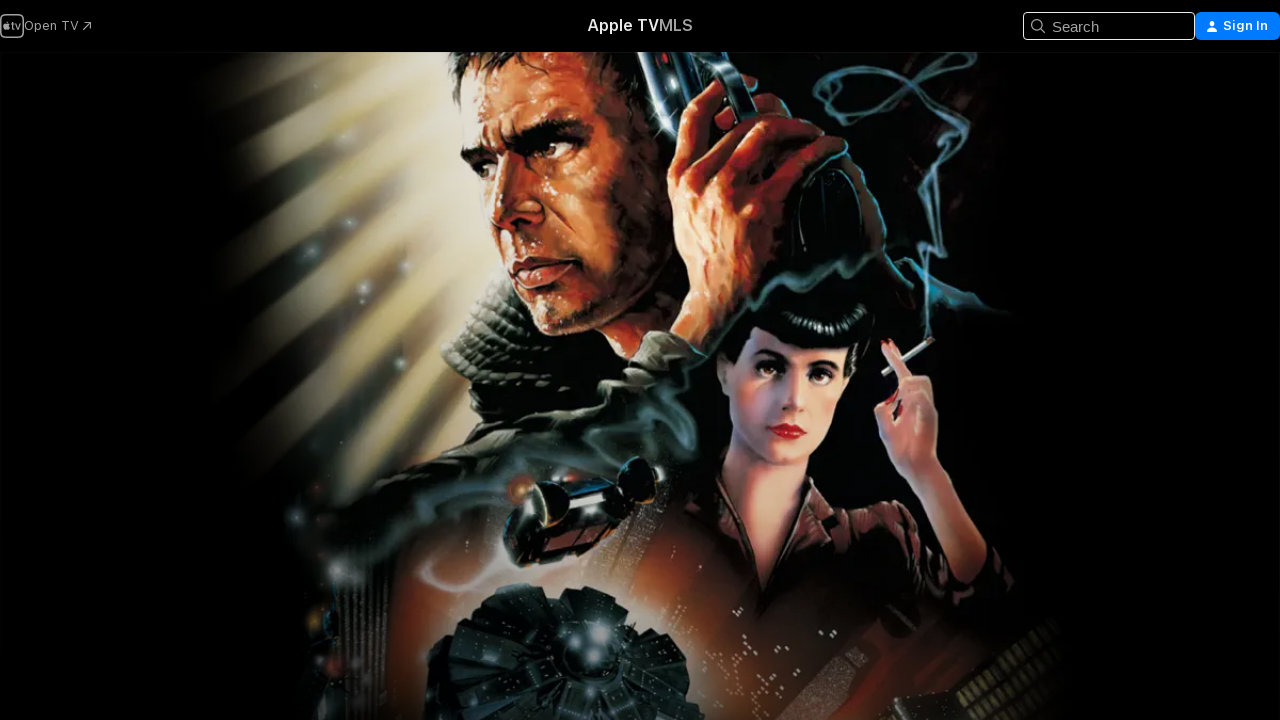

--- FILE ---
content_type: text/html
request_url: https://tv.apple.com/us/movie/blade-runner/umc.cmc.31vu3b779lzce3c40rprt9qxx
body_size: 36419
content:
<!DOCTYPE html>
<html dir="ltr" lang="en-US">
    <head>
        <meta charset="utf-8" />
        <meta http-equiv="X-UA-Compatible" content="IE=edge" />
        <meta name="viewport" content="width=device-width,initial-scale=1" />
        <meta name="applicable-device" content="pc,mobile" />
        <meta name="referrer" content="strict-origin" />

        <link
            rel="apple-touch-icon"
            sizes="180x180"
            href="/assets/favicon/favicon-180.png"
        />
        <link
            rel="icon"
            type="image/png"
            sizes="32x32"
            href="/assets/favicon/favicon-32.png"
        />
        <link
            rel="icon"
            type="image/png"
            sizes="16x16"
            href="/assets/favicon/favicon-16.png"
        />
        <link rel="manifest" href="/manifest.json" />

        <title>‎Blade Runner - Apple TV</title><!-- HEAD_svelte-1f6k8o2_START --><meta name="version" content="2550.14.0-external"><!-- HEAD_svelte-1f6k8o2_END --><!-- HEAD_svelte-1frznod_START --><link rel="preconnect" href="//www.apple.com/wss/fonts" crossorigin="anonymous"><link rel="stylesheet" as="style" href="//www.apple.com/wss/fonts?families=SF+Pro,v4%7CSF+Pro+Icons,v1&amp;display=swap" type="text/css" referrerpolicy="strict-origin-when-cross-origin"><!-- HEAD_svelte-1frznod_END --><!-- HEAD_svelte-eg3hvx_START -->    <meta name="description" content="The year: 2019. The place: Los Angeles, now a garish, bleak landscape. Harrison Ford is the blade runner--a lawman charged with hunting down illegal a…">  <link rel="canonical" href="https://tv.apple.com/us/movie/blade-runner/umc.cmc.31vu3b779lzce3c40rprt9qxx">       <meta name="apple:content_id" content="umc.cmc.31vu3b779lzce3c40rprt9qxx"> <meta name="apple:title" content="Blade Runner"> <meta name="apple:description" content="Sci-Fi · Thriller">   <meta property="og:title" content="Blade Runner - Apple TV"> <meta property="og:description" content="The year: 2019. The place: Los Angeles, now a garish, bleak landscape. Harrison Ford is the blade runner--a lawman charged with hunting down illegal a…"> <meta property="og:site_name" content="Apple TV"> <meta property="og:url" content="https://tv.apple.com/us/movie/blade-runner/umc.cmc.31vu3b779lzce3c40rprt9qxx"> <meta property="og:image" content="https://is1-ssl.mzstatic.com/image/thumb/Video/v4/9e/60/ed/9e60eddf-cbac-5622-c5a2-c39a9e0bb2db/pr_source.lsr/1200x675CA.TVA23C01.jpg"> <meta property="og:image:secure_url" content="https://is1-ssl.mzstatic.com/image/thumb/Video/v4/9e/60/ed/9e60eddf-cbac-5622-c5a2-c39a9e0bb2db/pr_source.lsr/1200x675CA.TVA23C01.jpg"> <meta property="og:image:alt" content="Blade Runner - Apple TV"> <meta property="og:image:width" content="1200"> <meta property="og:image:height" content="675"> <meta property="og:image:type" content="image/jpg"> <meta property="og:type" content="video.movie"> <meta property="og:locale" content="en_US">       <meta name="twitter:title" content="Blade Runner - Apple TV"> <meta name="twitter:description" content="The year: 2019. The place: Los Angeles, now a garish, bleak landscape. Harrison Ford is the blade runner--a lawman charged with hunting down illegal a…"> <meta name="twitter:site" content="@AppleTV"> <meta name="twitter:image" content="https://is1-ssl.mzstatic.com/image/thumb/Video/v4/9e/60/ed/9e60eddf-cbac-5622-c5a2-c39a9e0bb2db/pr_source.lsr/1200x675CA.TVA23C01.jpg"> <meta name="twitter:image:alt" content="Blade Runner - Apple TV"> <meta name="twitter:card" content="summary_large_image">    <script type="application/ld+json" data-svelte-h="svelte-akop8n">{
                "@context": "https://schema.org",
                "@id": "https://tv.apple.com/#organization",
                "@type": "Organization",
                "name": "Apple TV",
                "url": "https://tv.apple.com",
                "logo": "https://tv.apple.com/assets/knowledge-graph/tv.png",
                "sameAs": [
                    "https://www.wikidata.org/wiki/Q270285",
                    "https://twitter.com/AppleTV",
                    "https://www.instagram.com/appletv/",
                    "https://www.facebook.com/appletv/",
                    "https://www.youtube.com/AppleTV",
                    "https://giphy.com/appletv"
                ],
                "parentOrganization": {
                    "@type": "Organization",
                    "name": "Apple",
                    "@id": "https://www.apple.com/#organization",
                    "url": "https://www.apple.com/"
                }
            }</script>    <!-- HTML_TAG_START -->
                <script id=schema:movie type="application/ld+json">
                    {"@context":"https://schema.org","@type":"Movie","actor":[{"@type":"Person","name":"Harrison Ford"},{"@type":"Person","name":"Rutger Hauer"},{"@type":"Person","name":"Sean Young"}],"datePublished":"1982-06-25T00:00:00.000Z","description":"The year: 2019. The place: Los Angeles, now a garish, bleak landscape. Harrison Ford is the blade runner--a lawman charged with hunting down illegal a…","director":[{"@type":"Person","name":"Ridley Scott"}],"image":"https://is1-ssl.mzstatic.com/image/thumb/Video/v4/9e/60/ed/9e60eddf-cbac-5622-c5a2-c39a9e0bb2db/pr_source.lsr/1200x675CA.TVA23C01.jpg","name":"Blade Runner"}
                </script>
                <!-- HTML_TAG_END -->   <!-- HTML_TAG_START -->
                <script id=schema:breadcrumb-list name=schema:breadcrumb-list type="application/ld+json">
                    {"@context":"https://schema.org","@type":"BreadcrumbList","itemListElement":[{"@type":"ListItem","position":1,"item":{"@id":"https://tv.apple.com","name":"Apple TV"}},{"@type":"ListItem","position":2,"item":{"@id":"https://tv.apple.com/us/movie/blade-runner/umc.cmc.31vu3b779lzce3c40rprt9qxx","name":"Blade Runner"}}]}
                </script>
                <!-- HTML_TAG_END --> <!-- HEAD_svelte-eg3hvx_END -->
      <script type="module" crossorigin src="/assets/main~DCQmA0IneM.js"></script>
      <link rel="modulepreload" crossorigin href="/assets/CommerceModalContainer~ahkFHdAgIi.js">
      <link rel="stylesheet" crossorigin href="/assets/CommerceModalContainer~dMB8zhtE3w.css">
      <link rel="stylesheet" crossorigin href="/assets/main~C4ibcj_vaK.css">
      <script type="module">import.meta.url;import("_").catch(()=>1);async function* g(){};window.__vite_is_modern_browser=true;</script>
      <script type="module">!function(){if(window.__vite_is_modern_browser)return;console.warn("vite: loading legacy chunks, syntax error above and the same error below should be ignored");var e=document.getElementById("vite-legacy-polyfill"),n=document.createElement("script");n.src=e.src,n.onload=function(){System.import(document.getElementById('vite-legacy-entry').getAttribute('data-src'))},document.body.appendChild(n)}();</script>
    </head>
    <body>
        <script src="/assets/focus-visible/focus-visible.min.js"></script>
        <script
            async
            src="/includes/js-cdn/musickit/v3/amp/mediakit.js"
        ></script>
        <script
            type="module"
            async
            src="/includes/js-cdn/musickit/v3/components/musickit-components/musickit-components.esm.js"
        ></script>
        <script
            nomodule
            async
            src="/includes/js-cdn/musickit/v3/components/musickit-components/musickit-components.js"
        ></script>
        <svg style="display: none" xmlns="http://www.w3.org/2000/svg">
            <symbol id="play-circle-fill" viewBox="0 0 60 60">
                <path
                    class="icon-circle-fill__circle"
                    fill="var(--iconCircleFillBG, transparent)"
                    d="M30 60c16.411 0 30-13.617 30-30C60 13.588 46.382 0 29.971 0 13.588 0 .001 13.588.001 30c0 16.383 13.617 30 30 30Z"
                />
                <path
                    fill="var(--iconFillArrow, var(--keyColor, black))"
                    d="M24.411 41.853c-1.41.853-3.028.177-3.028-1.294V19.47c0-1.44 1.735-2.058 3.028-1.294l17.265 10.235a1.89 1.89 0 0 1 0 3.265L24.411 41.853Z"
                />
            </symbol>
        </svg>
        <div class="body-container">
               <div class="app-container svelte-ksk4wg" data-testid="app-container"><div data-testid="header" class="header header--color svelte-17u3p6w"><div class="header__contents svelte-17u3p6w"><div class="header__open svelte-17u3p6w"></div> <div class="header__tabs svelte-17u3p6w"></div> <div class="header__controls svelte-17u3p6w"><div class="header__search svelte-17u3p6w"><div class="search-input search-input--overrides svelte-1m14fku menu" data-testid="search-input"><div data-testid="amp-search-input" aria-controls="search-suggestions" aria-expanded="false" aria-haspopup="listbox" aria-owns="search-suggestions" class="search-input-container svelte-rg26q6" tabindex="-1" role=""><div class="flex-container svelte-rg26q6"><form id="search-input-form" class="svelte-rg26q6"><svg width="16" height="16" viewBox="0 0 16 16" class="search-svg" aria-hidden="true"><path d="M11.87 10.835q.027.022.051.047l3.864 3.863a.735.735 0 1 1-1.04 1.04l-3.863-3.864-.047-.051a6.667 6.667 0 1 1 1.035-1.035M6.667 12a5.333 5.333 0 1 0 0-10.667 5.333 5.333 0 0 0 0 10.667"></path></svg> <input value="" aria-autocomplete="list" aria-multiline="false" aria-controls="search-suggestions" aria-label="Search" placeholder="Search" spellcheck="false" autocomplete="off" autocorrect="off" autocapitalize="off" type="text" inputmode="search" class="search-input__text-field svelte-rg26q6" data-testid="search-input__text-field"></form> </div> <div data-testid="search-scope-bar"></div>   </div> </div></div> <div class="auth-content svelte-114v0sv" data-testid="auth-content"> <button tabindex="0" data-testid="sign-in-button" class="commerce-button signin svelte-jf121i"><svg width="10" height="11" viewBox="0 0 10 11" class="auth-icon"><path d="M5 5.295c-1.296 0-2.385-1.176-2.385-2.678C2.61 1.152 3.716 0 5 0c1.29 0 2.39 1.128 2.39 2.611C7.39 4.12 6.297 5.295 5 5.295M1.314 11C.337 11 0 10.698 0 10.144c0-1.55 1.929-3.685 5-3.685 3.065 0 5 2.135 5 3.685 0 .554-.337.856-1.314.856z"></path></svg> <span class="button-text">Sign In</span> </button> </div></div></div>  </div>   <div id="scrollable-page" class="scrollable-page svelte-xmtc6f" data-main-content data-testid="main-section" aria-hidden="false"><main data-testid="main" class="svelte-1vdwh3d"><div class="content-container svelte-1vdwh3d" data-testid="content-container">    <div class="section svelte-190eab9" data-testid="section-container" aria-label=""><div class="section-content" data-testid="section-content"> <div class="product-header__wrapper svelte-119wsvk"><div class="product-header dark svelte-119wsvk" data-type="Movie" data-testid="product-header"><div class="superhero-lockup-container svelte-1etfiyq"><div class="artwork-container svelte-t4o8fn">  <div data-testid="artwork-component" class="artwork-component artwork-component--aspect-ratio artwork-component--orientation-landscape svelte-uduhys    artwork-component--fullwidth    artwork-component--has-borders" style="
            --artwork-bg-color: rgb(0,0,0);
            --aspect-ratio: 1.7777777777777777;
            --placeholder-bg-color: rgb(0,0,0);
       ">   <picture class="svelte-uduhys"><source sizes="1200px" srcset="https://is1-ssl.mzstatic.com/image/thumb/dykozjfyJugtpFx4pJRRDg/1200x675sr.webp 1200w,https://is1-ssl.mzstatic.com/image/thumb/dykozjfyJugtpFx4pJRRDg/2400x1350sr.webp 2400w" type="image/webp"> <source sizes="1200px" srcset="https://is1-ssl.mzstatic.com/image/thumb/dykozjfyJugtpFx4pJRRDg/1200x675sr-60.jpg 1200w,https://is1-ssl.mzstatic.com/image/thumb/dykozjfyJugtpFx4pJRRDg/2400x1350sr-60.jpg 2400w" type="image/jpeg"> <img alt="" class="artwork-component__contents artwork-component__image svelte-uduhys" src="/assets/artwork/1x1.gif" role="presentation" decoding="async" width="1200" height="675" fetchpriority="high" style="opacity: 1;"></picture> </div>   </div> <div class="container dark svelte-1nh6wvs page-header"><article class="lockup svelte-1nh6wvs"><header class="svelte-1nh6wvs">  <div class="content-logo svelte-1nh6wvs"><h1 class="visually-hidden svelte-1nh6wvs">Blade Runner</h1> <div style="display: contents; --picture-max-height:81px; --picture-max-width:216px;">  <picture class="picture svelte-1fyueul"><source srcset="https://is1-ssl.mzstatic.com/image/thumb/2BxM1tzPwPkAX-d6nRUeeQ/216x81.png 216w,https://is1-ssl.mzstatic.com/image/thumb/2BxM1tzPwPkAX-d6nRUeeQ/432x162.png 432w" type="image/png"><source srcset="https://is1-ssl.mzstatic.com/image/thumb/2BxM1tzPwPkAX-d6nRUeeQ/216x81.webp 216w,https://is1-ssl.mzstatic.com/image/thumb/2BxM1tzPwPkAX-d6nRUeeQ/432x162.webp 432w" type="image/webp"> <img alt="Blade Runner" loading="lazy" src="/assets/artwork/1x1.gif" class="svelte-1fyueul"> </picture></div></div>  <div class="metadata svelte-1nh6wvs"> <div style="display: contents; --metadata-list-line-clamp:1;"><span class="metadata-list svelte-i707bi" data-testid="metadata-list"><span>Movie</span>  · <span>Sci-Fi</span>  · <span>Thriller</span>  </span></div> <div style="display: contents; --display:contents; --opacity:1;"><ul class="badge-row light svelte-nd7koe" data-testid="metadata-badges"><li class="badge badge--rating rating--r svelte-nd7koe" aria-label="Rated R"><span aria-hidden="true" data-rating="R" class="svelte-nd7koe"></span> </li> </ul></div></div></header> <div class="description svelte-1nh6wvs"><span class="svelte-1nh6wvs"><div style="display: contents; --moreTextColorOverride:var(--keyColor);">  <div class="truncate-wrapper svelte-1ji3yu5"><p data-testid="truncate-text" dir="auto" class="content svelte-1ji3yu5  title-3" style="--lines: 2; --line-height: var(--lineHeight, 16); --link-length: 4;"><!-- HTML_TAG_START -->The year: 2019. The place: Los Angeles, now a garish, bleak landscape. Harrison Ford is the blade runner--a lawman charged with hunting down illegal artificial humans known as 'replicants' in this gripping sci-fi adventure, which features stunning Oscar(R)-nominated sets and special effects, plus an unforgettable score by Vangelis. Co-starring Rutger Hauer and Sean Young.<!-- HTML_TAG_END --></p> </div> </div></span></div> <div class="details svelte-1nh6wvs"><span class="metadata-list svelte-i707bi" data-testid="metadata-list"><span>1982</span>  · <span>1h 57m</span>  </span> <div style="display: contents; --display:contents; --opacity:0.8;"><ul class="badge-row light svelte-nd7koe" data-testid="metadata-badges"><li class="badge badge--rotten-tomatoes certifiedfresh svelte-nd7koe" aria-label="Rotten Tomatoes Rating 89"><span aria-hidden="true" class="svelte-nd7koe">89%</span> </li><li class="badge badge--recommended-age svelte-nd7koe" aria-label="Common Sense Recommended Age 16"><span aria-hidden="true" class="svelte-nd7koe">16+</span> </li><li class="badge badge--hd svelte-nd7koe" aria-label="High Definition"><span aria-hidden="true" class="svelte-nd7koe"></span> </li><li class="badge badge--cc svelte-nd7koe" aria-label="Closed Captioning"><span aria-hidden="true" class="svelte-nd7koe"></span> </li> </ul></div></div> </article>    <div class="personnel svelte-1nh6wvs"><div><span class="personnel-title svelte-1nh6wvs">Starring</span> <span class="personnel-list svelte-1nh6wvs"><span class="person svelte-1nh6wvs"><a href="https://tv.apple.com/us/person/harrison-ford/umc.cpc.1vrxlfbybz42h4mlfs2kmz0bj" class="person-link svelte-1nh6wvs">Harrison Ford</a><span class="person-separator svelte-1nh6wvs">,  </span></span><span class="person svelte-1nh6wvs"><a href="https://tv.apple.com/us/person/rutger-hauer/umc.cpc.3s9147bh8haeoqfa52306fcs4" class="person-link svelte-1nh6wvs">Rutger Hauer</a><span class="person-separator svelte-1nh6wvs">,  </span></span><span class="person svelte-1nh6wvs"><a href="https://tv.apple.com/us/person/sean-young/umc.cpc.2zms2ozu53ofy6bt10sfupg5h" class="person-link svelte-1nh6wvs">Sean Young</a></span></span> </div><div><span class="personnel-title svelte-1nh6wvs">Director</span> <span class="personnel-list svelte-1nh6wvs"><span class="person svelte-1nh6wvs"><a href="https://tv.apple.com/us/person/ridley-scott/umc.cpc.u0s3u0s7a2ehbmr6vywhrgkv" class="person-link svelte-1nh6wvs">Ridley Scott</a></span></span> </div></div> </div> </div></div> </div></div> </div><div class="section svelte-190eab9   with-bottom-spacing   display-separator" data-testid="section-container" aria-label="Related"><div class="section-content" data-testid="section-content"><div class="rich-lockup-shelf-header svelte-1l4rc8w"><div class="header svelte-rnrb59">  <div class="header-title-wrapper svelte-rnrb59">   <h2 class="title svelte-rnrb59 title-link" data-testid="header-title"><a href="https://tv.apple.com/us/shelf/related/uts.col.ContentRelated.umc.cmc.31vu3b779lzce3c40rprt9qxx" class="title__button svelte-rnrb59" role="link" tabindex="0"><span class="dir-wrapper" dir="auto">Related</span> <svg xmlns="http://www.w3.org/2000/svg" class="chevron" viewBox="0 0 64 64" aria-hidden="true"><path d="M19.817 61.863c1.48 0 2.672-.515 3.702-1.546l24.243-23.63c1.352-1.385 1.996-2.737 2.028-4.443 0-1.674-.644-3.09-2.028-4.443L23.519 4.138c-1.03-.998-2.253-1.513-3.702-1.513-2.994 0-5.409 2.382-5.409 5.344 0 1.481.612 2.833 1.739 3.96l20.99 20.347-20.99 20.283c-1.127 1.126-1.739 2.478-1.739 3.96 0 2.93 2.415 5.344 5.409 5.344"></path></svg></a></h2> </div>   </div> </div> <div>   <div class="shelf"><section data-testid="shelf-component" class="shelf-grid shelf-grid--onhover svelte-12rmzef" style="
            --grid-max-content-xsmall: 144px; --grid-column-gap-xsmall: 10px; --grid-row-gap-xsmall: 24px; --grid-small: 5; --grid-column-gap-small: 20px; --grid-row-gap-small: 24px; --grid-medium: 6; --grid-column-gap-medium: 20px; --grid-row-gap-medium: 24px; --grid-large: 8; --grid-column-gap-large: 20px; --grid-row-gap-large: 24px; --grid-xlarge: 8; --grid-column-gap-xlarge: 20px; --grid-row-gap-xlarge: 24px;
            --grid-type: I;
            --grid-rows: 1;
            --standard-lockup-shadow-offset: 15px;
            
        "> <div class="shelf-grid__body svelte-12rmzef" data-testid="shelf-body">   <button disabled aria-label="Previous Page" type="button" class="shelf-grid-nav__arrow shelf-grid-nav__arrow--left svelte-1xmivhv" data-testid="shelf-button-left" style="--offset: 0px;"><svg xmlns="http://www.w3.org/2000/svg" viewBox="0 0 9 31"><path d="M5.275 29.46a1.61 1.61 0 0 0 1.456 1.077c1.018 0 1.772-.737 1.772-1.737 0-.526-.277-1.186-.449-1.62l-4.68-11.912L8.05 3.363c.172-.442.45-1.116.45-1.625A1.7 1.7 0 0 0 6.728.002a1.6 1.6 0 0 0-1.456 1.09L.675 12.774c-.301.775-.677 1.744-.677 2.495 0 .754.376 1.705.677 2.498L5.272 29.46Z"></path></svg></button> <ul slot="shelf-content" class="shelf-grid__list shelf-grid__list--grid-type-I shelf-grid__list--grid-rows-1 svelte-12rmzef" role="list" tabindex="-1" data-testid="shelf-item-list">   <li class="shelf-grid__list-item svelte-12rmzef" data-index="0" aria-hidden="true"><div class="svelte-12rmzef"><div slot="item" class="svelte-5fmy7e">  <a class="lockup svelte-93u9ds" href="https://tv.apple.com/us/movie/blade-runner-2049/umc.cmc.6i5xn1k0lcpoj80xsfmqmthy1" aria-label="Blade Runner 2049" data-testid="lockup" style="--lockup-aspect-ratio: 2/3; --lockup-border-radius: 14px; --lockup-chin-height: 0px;"><div class="grid svelte-93u9ds grid--no-chin" data-testid="lockup-grid"><div class="artwork svelte-93u9ds" data-testid="artwork">  <div data-testid="artwork-component" class="artwork-component artwork-component--aspect-ratio artwork-component--orientation-portrait svelte-uduhys    artwork-component--fullwidth    artwork-component--has-borders" style="
            --artwork-bg-color: rgb(27,23,20);
            --aspect-ratio: 0.6666666666666666;
            --placeholder-bg-color: rgb(27,23,20);
       ">   <picture class="svelte-uduhys"><source sizes="225px" srcset="https://is1-ssl.mzstatic.com/image/thumb/Video128/v4/47/5f/eb/475feb12-9a15-aa1b-c19f-65b2b18bb03b/contsched.qhfucrbz.lsr/225x338CA.TVA23C01.webp 225w,https://is1-ssl.mzstatic.com/image/thumb/Video128/v4/47/5f/eb/475feb12-9a15-aa1b-c19f-65b2b18bb03b/contsched.qhfucrbz.lsr/450x676CA.TVA23C01.webp 450w" type="image/webp"> <source sizes="225px" srcset="https://is1-ssl.mzstatic.com/image/thumb/Video128/v4/47/5f/eb/475feb12-9a15-aa1b-c19f-65b2b18bb03b/contsched.qhfucrbz.lsr/225x338CA.TVA23C01-60.jpg 225w,https://is1-ssl.mzstatic.com/image/thumb/Video128/v4/47/5f/eb/475feb12-9a15-aa1b-c19f-65b2b18bb03b/contsched.qhfucrbz.lsr/450x676CA.TVA23C01-60.jpg 450w" type="image/jpeg"> <img alt="Blade Runner 2049" class="artwork-component__contents artwork-component__image svelte-uduhys" loading="lazy" src="/assets/artwork/1x1.gif" decoding="async" width="225" height="337" fetchpriority="auto" style="opacity: 1;"></picture> </div></div>     <div class="lockup-scrim svelte-rdhtgn" data-testid="lockup-scrim"></div> <div class="lockup-context-menu svelte-1vr883s" data-testid="lockup-context-menu"><amp-contextual-menu-button config="[object Object]" class="svelte-1sn4kz"> <span aria-label="MORE" class="more-button svelte-1sn4kz more-button--platter  more-button--material" data-testid="more-button" slot="trigger-content"><svg width="28" height="28" viewBox="0 0 28 28" class="glyph" xmlns="http://www.w3.org/2000/svg"><circle fill="var(--iconCircleFill, transparent)" cx="14" cy="14" r="14"></circle><path fill="var(--iconEllipsisFill, white)" d="M10.105 14c0-.87-.687-1.55-1.564-1.55-.862 0-1.557.695-1.557 1.55 0 .848.695 1.55 1.557 1.55.855 0 1.564-.702 1.564-1.55zm5.437 0c0-.87-.68-1.55-1.542-1.55A1.55 1.55 0 0012.45 14c0 .848.695 1.55 1.55 1.55.848 0 1.542-.702 1.542-1.55zm5.474 0c0-.87-.687-1.55-1.557-1.55-.87 0-1.564.695-1.564 1.55 0 .848.694 1.55 1.564 1.55.848 0 1.557-.702 1.557-1.55z"></path></svg></span> </amp-contextual-menu-button></div></div> </a></div> </div></li>   <li class="shelf-grid__list-item svelte-12rmzef" data-index="1" aria-hidden="true"><div class="svelte-12rmzef"><div slot="item" class="svelte-5fmy7e">  <a class="lockup svelte-93u9ds" href="https://tv.apple.com/us/show/murderbot/umc.cmc.5owrzntj9v1gpg31wshflud03" aria-label="Murderbot" data-testid="lockup" style="--lockup-aspect-ratio: 2/3; --lockup-border-radius: 14px; --lockup-chin-height: 0px;"><div class="grid svelte-93u9ds grid--no-chin" data-testid="lockup-grid"><div class="artwork svelte-93u9ds" data-testid="artwork">  <div data-testid="artwork-component" class="artwork-component artwork-component--aspect-ratio artwork-component--orientation-portrait svelte-uduhys    artwork-component--fullwidth    artwork-component--has-borders" style="
            --artwork-bg-color: rgb(202,194,175);
            --aspect-ratio: 0.6666666666666666;
            --placeholder-bg-color: rgb(202,194,175);
       ">   <picture class="svelte-uduhys"><source sizes="225px" srcset="https://is1-ssl.mzstatic.com/image/thumb/Wg5_5JuKK_etCRVuMxesMg/225x338CA.TVA23C01.webp 225w,https://is1-ssl.mzstatic.com/image/thumb/Wg5_5JuKK_etCRVuMxesMg/450x676CA.TVA23C01.webp 450w" type="image/webp"> <source sizes="225px" srcset="https://is1-ssl.mzstatic.com/image/thumb/Wg5_5JuKK_etCRVuMxesMg/225x338CA.TVA23C01-60.jpg 225w,https://is1-ssl.mzstatic.com/image/thumb/Wg5_5JuKK_etCRVuMxesMg/450x676CA.TVA23C01-60.jpg 450w" type="image/jpeg"> <img alt="Murderbot" class="artwork-component__contents artwork-component__image svelte-uduhys" loading="lazy" src="/assets/artwork/1x1.gif" decoding="async" width="225" height="337" fetchpriority="auto" style="opacity: 1;"></picture> </div></div>     <div class="lockup-scrim svelte-rdhtgn" data-testid="lockup-scrim"></div> <div class="lockup-context-menu svelte-1vr883s" data-testid="lockup-context-menu"><amp-contextual-menu-button config="[object Object]" class="svelte-1sn4kz"> <span aria-label="MORE" class="more-button svelte-1sn4kz more-button--platter  more-button--material" data-testid="more-button" slot="trigger-content"><svg width="28" height="28" viewBox="0 0 28 28" class="glyph" xmlns="http://www.w3.org/2000/svg"><circle fill="var(--iconCircleFill, transparent)" cx="14" cy="14" r="14"></circle><path fill="var(--iconEllipsisFill, white)" d="M10.105 14c0-.87-.687-1.55-1.564-1.55-.862 0-1.557.695-1.557 1.55 0 .848.695 1.55 1.557 1.55.855 0 1.564-.702 1.564-1.55zm5.437 0c0-.87-.68-1.55-1.542-1.55A1.55 1.55 0 0012.45 14c0 .848.695 1.55 1.55 1.55.848 0 1.542-.702 1.542-1.55zm5.474 0c0-.87-.687-1.55-1.557-1.55-.87 0-1.564.695-1.564 1.55 0 .848.694 1.55 1.564 1.55.848 0 1.557-.702 1.557-1.55z"></path></svg></span> </amp-contextual-menu-button></div></div> </a></div> </div></li>   <li class="shelf-grid__list-item svelte-12rmzef" data-index="2" aria-hidden="true"><div class="svelte-12rmzef"><div slot="item" class="svelte-5fmy7e">  <a class="lockup svelte-93u9ds" href="https://tv.apple.com/us/show/dark-matter/umc.cmc.4luj45vtqpmjsvb6sc2675oeg" aria-label="Dark Matter" data-testid="lockup" style="--lockup-aspect-ratio: 2/3; --lockup-border-radius: 14px; --lockup-chin-height: 0px;"><div class="grid svelte-93u9ds grid--no-chin" data-testid="lockup-grid"><div class="artwork svelte-93u9ds" data-testid="artwork">  <div data-testid="artwork-component" class="artwork-component artwork-component--aspect-ratio artwork-component--orientation-portrait svelte-uduhys    artwork-component--fullwidth    artwork-component--has-borders" style="
            --artwork-bg-color: rgb(30,29,29);
            --aspect-ratio: 0.6666666666666666;
            --placeholder-bg-color: rgb(30,29,29);
       ">   <picture class="svelte-uduhys"><source sizes="225px" srcset="https://is1-ssl.mzstatic.com/image/thumb/S1sa7LxLpcJKUXvMm7QMIw/225x338CA.TVA23C01.webp 225w,https://is1-ssl.mzstatic.com/image/thumb/S1sa7LxLpcJKUXvMm7QMIw/450x676CA.TVA23C01.webp 450w" type="image/webp"> <source sizes="225px" srcset="https://is1-ssl.mzstatic.com/image/thumb/S1sa7LxLpcJKUXvMm7QMIw/225x338CA.TVA23C01-60.jpg 225w,https://is1-ssl.mzstatic.com/image/thumb/S1sa7LxLpcJKUXvMm7QMIw/450x676CA.TVA23C01-60.jpg 450w" type="image/jpeg"> <img alt="Dark Matter" class="artwork-component__contents artwork-component__image svelte-uduhys" loading="lazy" src="/assets/artwork/1x1.gif" decoding="async" width="225" height="337" fetchpriority="auto" style="opacity: 1;"></picture> </div></div>     <div class="lockup-scrim svelte-rdhtgn" data-testid="lockup-scrim"></div> <div class="lockup-context-menu svelte-1vr883s" data-testid="lockup-context-menu"><amp-contextual-menu-button config="[object Object]" class="svelte-1sn4kz"> <span aria-label="MORE" class="more-button svelte-1sn4kz more-button--platter  more-button--material" data-testid="more-button" slot="trigger-content"><svg width="28" height="28" viewBox="0 0 28 28" class="glyph" xmlns="http://www.w3.org/2000/svg"><circle fill="var(--iconCircleFill, transparent)" cx="14" cy="14" r="14"></circle><path fill="var(--iconEllipsisFill, white)" d="M10.105 14c0-.87-.687-1.55-1.564-1.55-.862 0-1.557.695-1.557 1.55 0 .848.695 1.55 1.557 1.55.855 0 1.564-.702 1.564-1.55zm5.437 0c0-.87-.68-1.55-1.542-1.55A1.55 1.55 0 0012.45 14c0 .848.695 1.55 1.55 1.55.848 0 1.542-.702 1.542-1.55zm5.474 0c0-.87-.687-1.55-1.557-1.55-.87 0-1.564.695-1.564 1.55 0 .848.694 1.55 1.564 1.55.848 0 1.557-.702 1.557-1.55z"></path></svg></span> </amp-contextual-menu-button></div></div> </a></div> </div></li>   <li class="shelf-grid__list-item svelte-12rmzef" data-index="3" aria-hidden="true"><div class="svelte-12rmzef"><div slot="item" class="svelte-5fmy7e">  <a class="lockup svelte-93u9ds" href="https://tv.apple.com/us/movie/blade-runner-the-final-cut/umc.cmc.2f7fxf8y3u7yidd1b24vm65hv" aria-label="Blade Runner: The Final Cut" data-testid="lockup" style="--lockup-aspect-ratio: 2/3; --lockup-border-radius: 14px; --lockup-chin-height: 0px;"><div class="grid svelte-93u9ds grid--no-chin" data-testid="lockup-grid"><div class="artwork svelte-93u9ds" data-testid="artwork">  <div data-testid="artwork-component" class="artwork-component artwork-component--aspect-ratio artwork-component--orientation-portrait svelte-uduhys    artwork-component--fullwidth    artwork-component--has-borders" style="
            --artwork-bg-color: rgb(2,12,33);
            --aspect-ratio: 0.6666666666666666;
            --placeholder-bg-color: rgb(2,12,33);
       ">   <picture class="svelte-uduhys"><source sizes="225px" srcset="https://is1-ssl.mzstatic.com/image/thumb/Video127/v4/37/3b/3a/373b3a11-e5fe-08e9-c5be-98e860a6d9dd/pr_source.jpg/225x338CA.TVA23C01.webp 225w,https://is1-ssl.mzstatic.com/image/thumb/Video127/v4/37/3b/3a/373b3a11-e5fe-08e9-c5be-98e860a6d9dd/pr_source.jpg/450x676CA.TVA23C01.webp 450w" type="image/webp"> <source sizes="225px" srcset="https://is1-ssl.mzstatic.com/image/thumb/Video127/v4/37/3b/3a/373b3a11-e5fe-08e9-c5be-98e860a6d9dd/pr_source.jpg/225x338CA.TVA23C01-60.jpg 225w,https://is1-ssl.mzstatic.com/image/thumb/Video127/v4/37/3b/3a/373b3a11-e5fe-08e9-c5be-98e860a6d9dd/pr_source.jpg/450x676CA.TVA23C01-60.jpg 450w" type="image/jpeg"> <img alt="Blade Runner: The Final Cut" class="artwork-component__contents artwork-component__image svelte-uduhys" loading="lazy" src="/assets/artwork/1x1.gif" decoding="async" width="225" height="337" fetchpriority="auto" style="opacity: 1;"></picture> </div></div>     <div class="lockup-scrim svelte-rdhtgn" data-testid="lockup-scrim"></div> <div class="lockup-context-menu svelte-1vr883s" data-testid="lockup-context-menu"><amp-contextual-menu-button config="[object Object]" class="svelte-1sn4kz"> <span aria-label="MORE" class="more-button svelte-1sn4kz more-button--platter  more-button--material" data-testid="more-button" slot="trigger-content"><svg width="28" height="28" viewBox="0 0 28 28" class="glyph" xmlns="http://www.w3.org/2000/svg"><circle fill="var(--iconCircleFill, transparent)" cx="14" cy="14" r="14"></circle><path fill="var(--iconEllipsisFill, white)" d="M10.105 14c0-.87-.687-1.55-1.564-1.55-.862 0-1.557.695-1.557 1.55 0 .848.695 1.55 1.557 1.55.855 0 1.564-.702 1.564-1.55zm5.437 0c0-.87-.68-1.55-1.542-1.55A1.55 1.55 0 0012.45 14c0 .848.695 1.55 1.55 1.55.848 0 1.542-.702 1.542-1.55zm5.474 0c0-.87-.687-1.55-1.557-1.55-.87 0-1.564.695-1.564 1.55 0 .848.694 1.55 1.564 1.55.848 0 1.557-.702 1.557-1.55z"></path></svg></span> </amp-contextual-menu-button></div></div> </a></div> </div></li>   <li class="shelf-grid__list-item svelte-12rmzef" data-index="4" aria-hidden="true"><div class="svelte-12rmzef"><div slot="item" class="svelte-5fmy7e">  <a class="lockup svelte-93u9ds" href="https://tv.apple.com/us/movie/total-recall/umc.cmc.25btbyzkrdyo50inh72zp90cl" aria-label="Total Recall" data-testid="lockup" style="--lockup-aspect-ratio: 2/3; --lockup-border-radius: 14px; --lockup-chin-height: 0px;"><div class="grid svelte-93u9ds grid--no-chin" data-testid="lockup-grid"><div class="artwork svelte-93u9ds" data-testid="artwork">  <div data-testid="artwork-component" class="artwork-component artwork-component--aspect-ratio artwork-component--orientation-portrait svelte-uduhys    artwork-component--fullwidth    artwork-component--has-borders" style="
            --artwork-bg-color: rgb(0,0,0);
            --aspect-ratio: 0.6666666666666666;
            --placeholder-bg-color: rgb(0,0,0);
       ">   <picture class="svelte-uduhys"><source sizes="225px" srcset="https://is1-ssl.mzstatic.com/image/thumb/Video49/v4/f9/f0/62/f9f0629a-7357-6661-4178-0ccf6d0560f5/TotalRecall_EN_1400x2100.jpg/225x338CA.TVA23C01.webp 225w,https://is1-ssl.mzstatic.com/image/thumb/Video49/v4/f9/f0/62/f9f0629a-7357-6661-4178-0ccf6d0560f5/TotalRecall_EN_1400x2100.jpg/450x676CA.TVA23C01.webp 450w" type="image/webp"> <source sizes="225px" srcset="https://is1-ssl.mzstatic.com/image/thumb/Video49/v4/f9/f0/62/f9f0629a-7357-6661-4178-0ccf6d0560f5/TotalRecall_EN_1400x2100.jpg/225x338CA.TVA23C01-60.jpg 225w,https://is1-ssl.mzstatic.com/image/thumb/Video49/v4/f9/f0/62/f9f0629a-7357-6661-4178-0ccf6d0560f5/TotalRecall_EN_1400x2100.jpg/450x676CA.TVA23C01-60.jpg 450w" type="image/jpeg"> <img alt="Total Recall" class="artwork-component__contents artwork-component__image svelte-uduhys" loading="lazy" src="/assets/artwork/1x1.gif" decoding="async" width="225" height="337" fetchpriority="auto" style="opacity: 1;"></picture> </div></div>     <div class="lockup-scrim svelte-rdhtgn" data-testid="lockup-scrim"></div> <div class="lockup-context-menu svelte-1vr883s" data-testid="lockup-context-menu"><amp-contextual-menu-button config="[object Object]" class="svelte-1sn4kz"> <span aria-label="MORE" class="more-button svelte-1sn4kz more-button--platter  more-button--material" data-testid="more-button" slot="trigger-content"><svg width="28" height="28" viewBox="0 0 28 28" class="glyph" xmlns="http://www.w3.org/2000/svg"><circle fill="var(--iconCircleFill, transparent)" cx="14" cy="14" r="14"></circle><path fill="var(--iconEllipsisFill, white)" d="M10.105 14c0-.87-.687-1.55-1.564-1.55-.862 0-1.557.695-1.557 1.55 0 .848.695 1.55 1.557 1.55.855 0 1.564-.702 1.564-1.55zm5.437 0c0-.87-.68-1.55-1.542-1.55A1.55 1.55 0 0012.45 14c0 .848.695 1.55 1.55 1.55.848 0 1.542-.702 1.542-1.55zm5.474 0c0-.87-.687-1.55-1.557-1.55-.87 0-1.564.695-1.564 1.55 0 .848.694 1.55 1.564 1.55.848 0 1.557-.702 1.557-1.55z"></path></svg></span> </amp-contextual-menu-button></div></div> </a></div> </div></li>   <li class="shelf-grid__list-item svelte-12rmzef" data-index="5" aria-hidden="true"><div class="svelte-12rmzef"><div slot="item" class="svelte-5fmy7e">  <a class="lockup svelte-93u9ds" href="https://tv.apple.com/us/movie/minority-report/umc.cmc.4e8pvt0eezl2rnq71x4nx3atn" aria-label="Minority Report" data-testid="lockup" style="--lockup-aspect-ratio: 2/3; --lockup-border-radius: 14px; --lockup-chin-height: 0px;"><div class="grid svelte-93u9ds grid--no-chin" data-testid="lockup-grid"><div class="artwork svelte-93u9ds" data-testid="artwork">  <div data-testid="artwork-component" class="artwork-component artwork-component--aspect-ratio artwork-component--orientation-portrait svelte-uduhys    artwork-component--fullwidth    artwork-component--has-borders" style="
            --artwork-bg-color: rgb(6,23,43);
            --aspect-ratio: 0.6666666666666666;
            --placeholder-bg-color: rgb(6,23,43);
       ">   <picture class="svelte-uduhys"><source sizes="225px" srcset="https://is1-ssl.mzstatic.com/image/thumb/bwED02Hn_DeCGqR2dGj2aw/225x338CA.TVA23C01.webp 225w,https://is1-ssl.mzstatic.com/image/thumb/bwED02Hn_DeCGqR2dGj2aw/450x676CA.TVA23C01.webp 450w" type="image/webp"> <source sizes="225px" srcset="https://is1-ssl.mzstatic.com/image/thumb/bwED02Hn_DeCGqR2dGj2aw/225x338CA.TVA23C01-60.jpg 225w,https://is1-ssl.mzstatic.com/image/thumb/bwED02Hn_DeCGqR2dGj2aw/450x676CA.TVA23C01-60.jpg 450w" type="image/jpeg"> <img alt="Minority Report" class="artwork-component__contents artwork-component__image svelte-uduhys" loading="lazy" src="/assets/artwork/1x1.gif" decoding="async" width="225" height="337" fetchpriority="auto" style="opacity: 1;"></picture> </div></div>     <div class="lockup-scrim svelte-rdhtgn" data-testid="lockup-scrim"></div> <div class="lockup-context-menu svelte-1vr883s" data-testid="lockup-context-menu"><amp-contextual-menu-button config="[object Object]" class="svelte-1sn4kz"> <span aria-label="MORE" class="more-button svelte-1sn4kz more-button--platter  more-button--material" data-testid="more-button" slot="trigger-content"><svg width="28" height="28" viewBox="0 0 28 28" class="glyph" xmlns="http://www.w3.org/2000/svg"><circle fill="var(--iconCircleFill, transparent)" cx="14" cy="14" r="14"></circle><path fill="var(--iconEllipsisFill, white)" d="M10.105 14c0-.87-.687-1.55-1.564-1.55-.862 0-1.557.695-1.557 1.55 0 .848.695 1.55 1.557 1.55.855 0 1.564-.702 1.564-1.55zm5.437 0c0-.87-.68-1.55-1.542-1.55A1.55 1.55 0 0012.45 14c0 .848.695 1.55 1.55 1.55.848 0 1.542-.702 1.542-1.55zm5.474 0c0-.87-.687-1.55-1.557-1.55-.87 0-1.564.695-1.564 1.55 0 .848.694 1.55 1.564 1.55.848 0 1.557-.702 1.557-1.55z"></path></svg></span> </amp-contextual-menu-button></div></div> </a></div> </div></li>   <li class="shelf-grid__list-item svelte-12rmzef" data-index="6" aria-hidden="true"><div class="svelte-12rmzef"><div slot="item" class="svelte-5fmy7e">  <a class="lockup svelte-93u9ds" href="https://tv.apple.com/us/show/blade-runner-black-lotus/umc.cmc.6q1bdjwlbbv17qbc4oej8i6sv" aria-label="Blade Runner: Black Lotus" data-testid="lockup" style="--lockup-aspect-ratio: 2/3; --lockup-border-radius: 14px; --lockup-chin-height: 0px;"><div class="grid svelte-93u9ds grid--no-chin" data-testid="lockup-grid"><div class="artwork svelte-93u9ds" data-testid="artwork">  <div data-testid="artwork-component" class="artwork-component artwork-component--aspect-ratio artwork-component--orientation-portrait svelte-uduhys    artwork-component--fullwidth    artwork-component--has-borders" style="
            --artwork-bg-color: rgb(13,16,57);
            --aspect-ratio: 0.6666666666666666;
            --placeholder-bg-color: rgb(13,16,57);
       ">   <picture class="svelte-uduhys"><source sizes="225px" srcset="https://is1-ssl.mzstatic.com/image/thumb/j0XtCU3FpNARKOTQtlwSrw/225x338CA.TVA23C01.webp 225w,https://is1-ssl.mzstatic.com/image/thumb/j0XtCU3FpNARKOTQtlwSrw/450x676CA.TVA23C01.webp 450w" type="image/webp"> <source sizes="225px" srcset="https://is1-ssl.mzstatic.com/image/thumb/j0XtCU3FpNARKOTQtlwSrw/225x338CA.TVA23C01-60.jpg 225w,https://is1-ssl.mzstatic.com/image/thumb/j0XtCU3FpNARKOTQtlwSrw/450x676CA.TVA23C01-60.jpg 450w" type="image/jpeg"> <img alt="Blade Runner: Black Lotus" class="artwork-component__contents artwork-component__image svelte-uduhys" loading="lazy" src="/assets/artwork/1x1.gif" decoding="async" width="225" height="337" fetchpriority="auto" style="opacity: 1;"></picture> </div></div>     <div class="lockup-scrim svelte-rdhtgn" data-testid="lockup-scrim"></div> <div class="lockup-context-menu svelte-1vr883s" data-testid="lockup-context-menu"><amp-contextual-menu-button config="[object Object]" class="svelte-1sn4kz"> <span aria-label="MORE" class="more-button svelte-1sn4kz more-button--platter  more-button--material" data-testid="more-button" slot="trigger-content"><svg width="28" height="28" viewBox="0 0 28 28" class="glyph" xmlns="http://www.w3.org/2000/svg"><circle fill="var(--iconCircleFill, transparent)" cx="14" cy="14" r="14"></circle><path fill="var(--iconEllipsisFill, white)" d="M10.105 14c0-.87-.687-1.55-1.564-1.55-.862 0-1.557.695-1.557 1.55 0 .848.695 1.55 1.557 1.55.855 0 1.564-.702 1.564-1.55zm5.437 0c0-.87-.68-1.55-1.542-1.55A1.55 1.55 0 0012.45 14c0 .848.695 1.55 1.55 1.55.848 0 1.542-.702 1.542-1.55zm5.474 0c0-.87-.687-1.55-1.557-1.55-.87 0-1.564.695-1.564 1.55 0 .848.694 1.55 1.564 1.55.848 0 1.557-.702 1.557-1.55z"></path></svg></span> </amp-contextual-menu-button></div></div> </a></div> </div></li>   <li class="shelf-grid__list-item svelte-12rmzef" data-index="7" aria-hidden="true"><div class="svelte-12rmzef"><div slot="item" class="svelte-5fmy7e">  <a class="lockup svelte-93u9ds" href="https://tv.apple.com/us/movie/ghost-in-the-shell/umc.cmc.rjmilfye6al93novdmu2l28c" aria-label="Ghost in the Shell" data-testid="lockup" style="--lockup-aspect-ratio: 2/3; --lockup-border-radius: 14px; --lockup-chin-height: 0px;"><div class="grid svelte-93u9ds grid--no-chin" data-testid="lockup-grid"><div class="artwork svelte-93u9ds" data-testid="artwork">  <div data-testid="artwork-component" class="artwork-component artwork-component--aspect-ratio artwork-component--orientation-portrait svelte-uduhys    artwork-component--fullwidth    artwork-component--has-borders" style="
            --artwork-bg-color: rgb(0,27,39);
            --aspect-ratio: 0.6666666666666666;
            --placeholder-bg-color: rgb(0,27,39);
       ">   <picture class="svelte-uduhys"><source sizes="225px" srcset="https://is1-ssl.mzstatic.com/image/thumb/Video124/v4/4b/29/58/4b2958d6-e8ba-7b54-783c-fb8bfc70a59f/pr_source.lsr/225x338CA.TVA23C01.webp 225w,https://is1-ssl.mzstatic.com/image/thumb/Video124/v4/4b/29/58/4b2958d6-e8ba-7b54-783c-fb8bfc70a59f/pr_source.lsr/450x676CA.TVA23C01.webp 450w" type="image/webp"> <source sizes="225px" srcset="https://is1-ssl.mzstatic.com/image/thumb/Video124/v4/4b/29/58/4b2958d6-e8ba-7b54-783c-fb8bfc70a59f/pr_source.lsr/225x338CA.TVA23C01-60.jpg 225w,https://is1-ssl.mzstatic.com/image/thumb/Video124/v4/4b/29/58/4b2958d6-e8ba-7b54-783c-fb8bfc70a59f/pr_source.lsr/450x676CA.TVA23C01-60.jpg 450w" type="image/jpeg"> <img alt="Ghost in the Shell" class="artwork-component__contents artwork-component__image svelte-uduhys" loading="lazy" src="/assets/artwork/1x1.gif" decoding="async" width="225" height="337" fetchpriority="auto" style="opacity: 1;"></picture> </div></div>     <div class="lockup-scrim svelte-rdhtgn" data-testid="lockup-scrim"></div> <div class="lockup-context-menu svelte-1vr883s" data-testid="lockup-context-menu"><amp-contextual-menu-button config="[object Object]" class="svelte-1sn4kz"> <span aria-label="MORE" class="more-button svelte-1sn4kz more-button--platter  more-button--material" data-testid="more-button" slot="trigger-content"><svg width="28" height="28" viewBox="0 0 28 28" class="glyph" xmlns="http://www.w3.org/2000/svg"><circle fill="var(--iconCircleFill, transparent)" cx="14" cy="14" r="14"></circle><path fill="var(--iconEllipsisFill, white)" d="M10.105 14c0-.87-.687-1.55-1.564-1.55-.862 0-1.557.695-1.557 1.55 0 .848.695 1.55 1.557 1.55.855 0 1.564-.702 1.564-1.55zm5.437 0c0-.87-.68-1.55-1.542-1.55A1.55 1.55 0 0012.45 14c0 .848.695 1.55 1.55 1.55.848 0 1.542-.702 1.542-1.55zm5.474 0c0-.87-.687-1.55-1.557-1.55-.87 0-1.564.695-1.564 1.55 0 .848.694 1.55 1.564 1.55.848 0 1.557-.702 1.557-1.55z"></path></svg></span> </amp-contextual-menu-button></div></div> </a></div> </div></li>   <li class="shelf-grid__list-item svelte-12rmzef" data-index="8" aria-hidden="true"><div class="svelte-12rmzef"><div slot="item" class="svelte-5fmy7e">  <a class="lockup svelte-93u9ds" href="https://tv.apple.com/us/movie/gattaca/umc.cmc.5ezqaeo0qqkflzp5ofr6s33ny" aria-label="Gattaca" data-testid="lockup" style="--lockup-aspect-ratio: 2/3; --lockup-border-radius: 14px; --lockup-chin-height: 0px;"><div class="grid svelte-93u9ds grid--no-chin" data-testid="lockup-grid"><div class="artwork svelte-93u9ds" data-testid="artwork">  <div data-testid="artwork-component" class="artwork-component artwork-component--aspect-ratio artwork-component--orientation-portrait svelte-uduhys    artwork-component--fullwidth    artwork-component--has-borders" style="
            --artwork-bg-color: rgb(0,14,15);
            --aspect-ratio: 0.6666666666666666;
            --placeholder-bg-color: rgb(0,14,15);
       ">   <picture class="svelte-uduhys"><source sizes="225px" srcset="https://is1-ssl.mzstatic.com/image/thumb/Video/v4/ac/86/63/ac866356-8664-6055-7aed-ec2bd05b08ee/gattaca_1997_800x1200.jpg/225x338CA.TVA23C01.webp 225w,https://is1-ssl.mzstatic.com/image/thumb/Video/v4/ac/86/63/ac866356-8664-6055-7aed-ec2bd05b08ee/gattaca_1997_800x1200.jpg/450x676CA.TVA23C01.webp 450w" type="image/webp"> <source sizes="225px" srcset="https://is1-ssl.mzstatic.com/image/thumb/Video/v4/ac/86/63/ac866356-8664-6055-7aed-ec2bd05b08ee/gattaca_1997_800x1200.jpg/225x338CA.TVA23C01-60.jpg 225w,https://is1-ssl.mzstatic.com/image/thumb/Video/v4/ac/86/63/ac866356-8664-6055-7aed-ec2bd05b08ee/gattaca_1997_800x1200.jpg/450x676CA.TVA23C01-60.jpg 450w" type="image/jpeg"> <img alt="Gattaca" class="artwork-component__contents artwork-component__image svelte-uduhys" loading="lazy" src="/assets/artwork/1x1.gif" decoding="async" width="225" height="337" fetchpriority="auto" style="opacity: 1;"></picture> </div></div>     <div class="lockup-scrim svelte-rdhtgn" data-testid="lockup-scrim"></div> <div class="lockup-context-menu svelte-1vr883s" data-testid="lockup-context-menu"><amp-contextual-menu-button config="[object Object]" class="svelte-1sn4kz"> <span aria-label="MORE" class="more-button svelte-1sn4kz more-button--platter  more-button--material" data-testid="more-button" slot="trigger-content"><svg width="28" height="28" viewBox="0 0 28 28" class="glyph" xmlns="http://www.w3.org/2000/svg"><circle fill="var(--iconCircleFill, transparent)" cx="14" cy="14" r="14"></circle><path fill="var(--iconEllipsisFill, white)" d="M10.105 14c0-.87-.687-1.55-1.564-1.55-.862 0-1.557.695-1.557 1.55 0 .848.695 1.55 1.557 1.55.855 0 1.564-.702 1.564-1.55zm5.437 0c0-.87-.68-1.55-1.542-1.55A1.55 1.55 0 0012.45 14c0 .848.695 1.55 1.55 1.55.848 0 1.542-.702 1.542-1.55zm5.474 0c0-.87-.687-1.55-1.557-1.55-.87 0-1.564.695-1.564 1.55 0 .848.694 1.55 1.564 1.55.848 0 1.557-.702 1.557-1.55z"></path></svg></span> </amp-contextual-menu-button></div></div> </a></div> </div></li>   <li class="shelf-grid__list-item svelte-12rmzef placeholder" data-index="9" aria-hidden="true"></li>   <li class="shelf-grid__list-item svelte-12rmzef placeholder" data-index="10" aria-hidden="true"></li>   <li class="shelf-grid__list-item svelte-12rmzef placeholder" data-index="11" aria-hidden="true"></li>   <li class="shelf-grid__list-item svelte-12rmzef placeholder" data-index="12" aria-hidden="true"></li>   <li class="shelf-grid__list-item svelte-12rmzef placeholder" data-index="13" aria-hidden="true"></li>   <li class="shelf-grid__list-item svelte-12rmzef placeholder" data-index="14" aria-hidden="true"></li>   <li class="shelf-grid__list-item svelte-12rmzef placeholder" data-index="15" aria-hidden="true"></li>   <li class="shelf-grid__list-item svelte-12rmzef placeholder" data-index="16" aria-hidden="true"></li>   <li class="shelf-grid__list-item svelte-12rmzef placeholder" data-index="17" aria-hidden="true"></li>   <li class="shelf-grid__list-item svelte-12rmzef placeholder" data-index="18" aria-hidden="true"></li>   <li class="shelf-grid__list-item svelte-12rmzef placeholder" data-index="19" aria-hidden="true"></li>   <li class="shelf-grid__list-item svelte-12rmzef placeholder" data-index="20" aria-hidden="true"></li>   <li class="shelf-grid__list-item svelte-12rmzef placeholder" data-index="21" aria-hidden="true"></li>   <li class="shelf-grid__list-item svelte-12rmzef placeholder" data-index="22" aria-hidden="true"></li>   <li class="shelf-grid__list-item svelte-12rmzef placeholder" data-index="23" aria-hidden="true"></li>   <li class="shelf-grid__list-item svelte-12rmzef placeholder" data-index="24" aria-hidden="true"></li>   <li class="shelf-grid__list-item svelte-12rmzef placeholder" data-index="25" aria-hidden="true"></li>   <li class="shelf-grid__list-item svelte-12rmzef placeholder" data-index="26" aria-hidden="true"></li>   <li class="shelf-grid__list-item svelte-12rmzef placeholder" data-index="27" aria-hidden="true"></li>   <li class="shelf-grid__list-item svelte-12rmzef placeholder" data-index="28" aria-hidden="true"></li>   <li class="shelf-grid__list-item svelte-12rmzef placeholder" data-index="29" aria-hidden="true"></li>   <li class="shelf-grid__list-item svelte-12rmzef placeholder" data-index="30" aria-hidden="true"></li>   <li class="shelf-grid__list-item svelte-12rmzef placeholder" data-index="31" aria-hidden="true"></li> </ul> <button aria-label="Next Page" type="button" class="shelf-grid-nav__arrow shelf-grid-nav__arrow--right svelte-1xmivhv" data-testid="shelf-button-right" style="--offset: 0px;"><svg xmlns="http://www.w3.org/2000/svg" viewBox="0 0 9 31"><path d="M5.275 29.46a1.61 1.61 0 0 0 1.456 1.077c1.018 0 1.772-.737 1.772-1.737 0-.526-.277-1.186-.449-1.62l-4.68-11.912L8.05 3.363c.172-.442.45-1.116.45-1.625A1.7 1.7 0 0 0 6.728.002a1.6 1.6 0 0 0-1.456 1.09L.675 12.774c-.301.775-.677 1.744-.677 2.495 0 .754.376 1.705.677 2.498L5.272 29.46Z"></path></svg></button></div> </section> </div></div></div> </div><div class="section svelte-190eab9   with-bottom-spacing   display-separator" data-testid="section-container" aria-label="Cast &amp; Crew"><div class="section-content" data-testid="section-content"><div class="rich-lockup-shelf-header svelte-1l4rc8w"><div class="header svelte-rnrb59">  <div class="header-title-wrapper svelte-rnrb59">   <h2 class="title svelte-rnrb59 title-link" data-testid="header-title"><a href="https://tv.apple.com/us/shelf/cast--crew/uts.col.CastAndCrew.umc.cmc.31vu3b779lzce3c40rprt9qxx" class="title__button svelte-rnrb59" role="link" tabindex="0"><span class="dir-wrapper" dir="auto">Cast &amp; Crew</span> <svg xmlns="http://www.w3.org/2000/svg" class="chevron" viewBox="0 0 64 64" aria-hidden="true"><path d="M19.817 61.863c1.48 0 2.672-.515 3.702-1.546l24.243-23.63c1.352-1.385 1.996-2.737 2.028-4.443 0-1.674-.644-3.09-2.028-4.443L23.519 4.138c-1.03-.998-2.253-1.513-3.702-1.513-2.994 0-5.409 2.382-5.409 5.344 0 1.481.612 2.833 1.739 3.96l20.99 20.347-20.99 20.283c-1.127 1.126-1.739 2.478-1.739 3.96 0 2.93 2.415 5.344 5.409 5.344"></path></svg></a></h2> </div>   </div> </div> <div>   <div class="shelf"><section data-testid="shelf-component" class="shelf-grid shelf-grid--onhover svelte-12rmzef" style="
            --grid-max-content-xsmall: 94px; --grid-column-gap-xsmall: 10px; --grid-row-gap-xsmall: 24px; --grid-small: 6; --grid-column-gap-small: 20px; --grid-row-gap-small: 24px; --grid-medium: 8; --grid-column-gap-medium: 20px; --grid-row-gap-medium: 24px; --grid-large: 10; --grid-column-gap-large: 20px; --grid-row-gap-large: 24px; --grid-xlarge: 10; --grid-column-gap-xlarge: 20px; --grid-row-gap-xlarge: 24px;
            --grid-type: H;
            --grid-rows: 1;
            --standard-lockup-shadow-offset: 15px;
            
        "> <div class="shelf-grid__body svelte-12rmzef" data-testid="shelf-body">   <button disabled aria-label="Previous Page" type="button" class="shelf-grid-nav__arrow shelf-grid-nav__arrow--left svelte-1xmivhv" data-testid="shelf-button-left" style="--offset: 0px;"><svg xmlns="http://www.w3.org/2000/svg" viewBox="0 0 9 31"><path d="M5.275 29.46a1.61 1.61 0 0 0 1.456 1.077c1.018 0 1.772-.737 1.772-1.737 0-.526-.277-1.186-.449-1.62l-4.68-11.912L8.05 3.363c.172-.442.45-1.116.45-1.625A1.7 1.7 0 0 0 6.728.002a1.6 1.6 0 0 0-1.456 1.09L.675 12.774c-.301.775-.677 1.744-.677 2.495 0 .754.376 1.705.677 2.498L5.272 29.46Z"></path></svg></button> <ul slot="shelf-content" class="shelf-grid__list shelf-grid__list--grid-type-H shelf-grid__list--grid-rows-1 svelte-12rmzef" role="list" tabindex="-1" data-testid="shelf-item-list">   <li class="shelf-grid__list-item svelte-12rmzef" data-index="0" aria-hidden="true"><div class="svelte-12rmzef"><div slot="item" class="svelte-5fmy7e">  <a class="person-lockup svelte-1nokupd" href="https://tv.apple.com/us/person/harrison-ford/umc.cpc.1vrxlfbybz42h4mlfs2kmz0bj" aria-label="Harrison Ford" data-testid="person-lockup"><div class="artwork-container svelte-1nokupd">  <div data-testid="artwork-component" class="artwork-component artwork-component--aspect-ratio artwork-component--orientation-square svelte-uduhys    artwork-component--fullwidth    artwork-component--has-borders" style="
            --artwork-bg-color: rgb(201,205,206);
            --aspect-ratio: 1;
            --placeholder-bg-color: rgb(201,205,206);
       ">   <picture class="svelte-uduhys"><source sizes=" (max-width:999px) 160px,(min-width:1000px) and (max-width:1319px) 190px,(min-width:1320px) and (max-width:1679px) 220px,243px" srcset="https://is1-ssl.mzstatic.com/image/thumb/6iJyQDtfA7GaA9vDRsqkQQ/160x160ve.webp 160w,https://is1-ssl.mzstatic.com/image/thumb/6iJyQDtfA7GaA9vDRsqkQQ/190x190ve.webp 190w,https://is1-ssl.mzstatic.com/image/thumb/6iJyQDtfA7GaA9vDRsqkQQ/220x220ve.webp 220w,https://is1-ssl.mzstatic.com/image/thumb/6iJyQDtfA7GaA9vDRsqkQQ/243x243ve.webp 243w,https://is1-ssl.mzstatic.com/image/thumb/6iJyQDtfA7GaA9vDRsqkQQ/320x320ve.webp 320w,https://is1-ssl.mzstatic.com/image/thumb/6iJyQDtfA7GaA9vDRsqkQQ/380x380ve.webp 380w,https://is1-ssl.mzstatic.com/image/thumb/6iJyQDtfA7GaA9vDRsqkQQ/440x440ve.webp 440w,https://is1-ssl.mzstatic.com/image/thumb/6iJyQDtfA7GaA9vDRsqkQQ/486x486ve.webp 486w" type="image/webp"> <source sizes=" (max-width:999px) 160px,(min-width:1000px) and (max-width:1319px) 190px,(min-width:1320px) and (max-width:1679px) 220px,243px" srcset="https://is1-ssl.mzstatic.com/image/thumb/6iJyQDtfA7GaA9vDRsqkQQ/160x160ve-60.jpg 160w,https://is1-ssl.mzstatic.com/image/thumb/6iJyQDtfA7GaA9vDRsqkQQ/190x190ve-60.jpg 190w,https://is1-ssl.mzstatic.com/image/thumb/6iJyQDtfA7GaA9vDRsqkQQ/220x220ve-60.jpg 220w,https://is1-ssl.mzstatic.com/image/thumb/6iJyQDtfA7GaA9vDRsqkQQ/243x243ve-60.jpg 243w,https://is1-ssl.mzstatic.com/image/thumb/6iJyQDtfA7GaA9vDRsqkQQ/320x320ve-60.jpg 320w,https://is1-ssl.mzstatic.com/image/thumb/6iJyQDtfA7GaA9vDRsqkQQ/380x380ve-60.jpg 380w,https://is1-ssl.mzstatic.com/image/thumb/6iJyQDtfA7GaA9vDRsqkQQ/440x440ve-60.jpg 440w,https://is1-ssl.mzstatic.com/image/thumb/6iJyQDtfA7GaA9vDRsqkQQ/486x486ve-60.jpg 486w" type="image/jpeg"> <img alt="" class="artwork-component__contents artwork-component__image svelte-uduhys" loading="lazy" src="/assets/artwork/1x1.gif" role="presentation" decoding="async" width="243" height="243" fetchpriority="auto" style="opacity: 1;"></picture> </div> </div> <div class="content-container svelte-1nokupd"><div class="title svelte-1nokupd" data-testid="person-title">Harrison Ford</div> <div class="subtitle svelte-1nokupd" data-testid="person-subtitle">Rick Deckard</div></div> </a></div> </div></li>   <li class="shelf-grid__list-item svelte-12rmzef" data-index="1" aria-hidden="true"><div class="svelte-12rmzef"><div slot="item" class="svelte-5fmy7e">  <a class="person-lockup svelte-1nokupd" href="https://tv.apple.com/us/person/rutger-hauer/umc.cpc.3s9147bh8haeoqfa52306fcs4" aria-label="Rutger Hauer" data-testid="person-lockup"><div class="artwork-container svelte-1nokupd">  <div data-testid="artwork-component" class="artwork-component artwork-component--aspect-ratio artwork-component--orientation-square svelte-uduhys    artwork-component--fullwidth    artwork-component--has-borders" style="
            --artwork-bg-color: rgb(207,182,144);
            --aspect-ratio: 1;
            --placeholder-bg-color: rgb(207,182,144);
       ">   <picture class="svelte-uduhys"><source sizes=" (max-width:999px) 160px,(min-width:1000px) and (max-width:1319px) 190px,(min-width:1320px) and (max-width:1679px) 220px,243px" srcset="https://is1-ssl.mzstatic.com/image/thumb/ESPS8HHok_ae8F2osKQmtg/160x160bb.webp 160w,https://is1-ssl.mzstatic.com/image/thumb/ESPS8HHok_ae8F2osKQmtg/190x190bb.webp 190w,https://is1-ssl.mzstatic.com/image/thumb/ESPS8HHok_ae8F2osKQmtg/220x220bb.webp 220w,https://is1-ssl.mzstatic.com/image/thumb/ESPS8HHok_ae8F2osKQmtg/243x243bb.webp 243w,https://is1-ssl.mzstatic.com/image/thumb/ESPS8HHok_ae8F2osKQmtg/320x320bb.webp 320w,https://is1-ssl.mzstatic.com/image/thumb/ESPS8HHok_ae8F2osKQmtg/380x380bb.webp 380w,https://is1-ssl.mzstatic.com/image/thumb/ESPS8HHok_ae8F2osKQmtg/440x440bb.webp 440w,https://is1-ssl.mzstatic.com/image/thumb/ESPS8HHok_ae8F2osKQmtg/486x486bb.webp 486w" type="image/webp"> <source sizes=" (max-width:999px) 160px,(min-width:1000px) and (max-width:1319px) 190px,(min-width:1320px) and (max-width:1679px) 220px,243px" srcset="https://is1-ssl.mzstatic.com/image/thumb/ESPS8HHok_ae8F2osKQmtg/160x160bb-60.jpg 160w,https://is1-ssl.mzstatic.com/image/thumb/ESPS8HHok_ae8F2osKQmtg/190x190bb-60.jpg 190w,https://is1-ssl.mzstatic.com/image/thumb/ESPS8HHok_ae8F2osKQmtg/220x220bb-60.jpg 220w,https://is1-ssl.mzstatic.com/image/thumb/ESPS8HHok_ae8F2osKQmtg/243x243bb-60.jpg 243w,https://is1-ssl.mzstatic.com/image/thumb/ESPS8HHok_ae8F2osKQmtg/320x320bb-60.jpg 320w,https://is1-ssl.mzstatic.com/image/thumb/ESPS8HHok_ae8F2osKQmtg/380x380bb-60.jpg 380w,https://is1-ssl.mzstatic.com/image/thumb/ESPS8HHok_ae8F2osKQmtg/440x440bb-60.jpg 440w,https://is1-ssl.mzstatic.com/image/thumb/ESPS8HHok_ae8F2osKQmtg/486x486bb-60.jpg 486w" type="image/jpeg"> <img alt="" class="artwork-component__contents artwork-component__image svelte-uduhys" loading="lazy" src="/assets/artwork/1x1.gif" role="presentation" decoding="async" width="243" height="243" fetchpriority="auto" style="opacity: 1;"></picture> </div> </div> <div class="content-container svelte-1nokupd"><div class="title svelte-1nokupd" data-testid="person-title">Rutger Hauer</div> <div class="subtitle svelte-1nokupd" data-testid="person-subtitle">Roy Batty</div></div> </a></div> </div></li>   <li class="shelf-grid__list-item svelte-12rmzef" data-index="2" aria-hidden="true"><div class="svelte-12rmzef"><div slot="item" class="svelte-5fmy7e">  <a class="person-lockup svelte-1nokupd" href="https://tv.apple.com/us/person/sean-young/umc.cpc.2zms2ozu53ofy6bt10sfupg5h" aria-label="Sean Young" data-testid="person-lockup"><div class="artwork-container svelte-1nokupd">  <div data-testid="artwork-component" class="artwork-component artwork-component--aspect-ratio artwork-component--orientation-square svelte-uduhys    artwork-component--fullwidth    artwork-component--has-borders" style="
            --artwork-bg-color: rgb(202,164,150);
            --aspect-ratio: 1;
            --placeholder-bg-color: rgb(202,164,150);
       ">   <picture class="svelte-uduhys"><source sizes=" (max-width:999px) 160px,(min-width:1000px) and (max-width:1319px) 190px,(min-width:1320px) and (max-width:1679px) 220px,243px" srcset="https://is1-ssl.mzstatic.com/image/thumb/-aNDATpHd_tmfixs3hpf0A/160x160ve.webp 160w,https://is1-ssl.mzstatic.com/image/thumb/-aNDATpHd_tmfixs3hpf0A/190x190ve.webp 190w,https://is1-ssl.mzstatic.com/image/thumb/-aNDATpHd_tmfixs3hpf0A/220x220ve.webp 220w,https://is1-ssl.mzstatic.com/image/thumb/-aNDATpHd_tmfixs3hpf0A/243x243ve.webp 243w,https://is1-ssl.mzstatic.com/image/thumb/-aNDATpHd_tmfixs3hpf0A/320x320ve.webp 320w,https://is1-ssl.mzstatic.com/image/thumb/-aNDATpHd_tmfixs3hpf0A/380x380ve.webp 380w,https://is1-ssl.mzstatic.com/image/thumb/-aNDATpHd_tmfixs3hpf0A/440x440ve.webp 440w,https://is1-ssl.mzstatic.com/image/thumb/-aNDATpHd_tmfixs3hpf0A/486x486ve.webp 486w" type="image/webp"> <source sizes=" (max-width:999px) 160px,(min-width:1000px) and (max-width:1319px) 190px,(min-width:1320px) and (max-width:1679px) 220px,243px" srcset="https://is1-ssl.mzstatic.com/image/thumb/-aNDATpHd_tmfixs3hpf0A/160x160ve-60.jpg 160w,https://is1-ssl.mzstatic.com/image/thumb/-aNDATpHd_tmfixs3hpf0A/190x190ve-60.jpg 190w,https://is1-ssl.mzstatic.com/image/thumb/-aNDATpHd_tmfixs3hpf0A/220x220ve-60.jpg 220w,https://is1-ssl.mzstatic.com/image/thumb/-aNDATpHd_tmfixs3hpf0A/243x243ve-60.jpg 243w,https://is1-ssl.mzstatic.com/image/thumb/-aNDATpHd_tmfixs3hpf0A/320x320ve-60.jpg 320w,https://is1-ssl.mzstatic.com/image/thumb/-aNDATpHd_tmfixs3hpf0A/380x380ve-60.jpg 380w,https://is1-ssl.mzstatic.com/image/thumb/-aNDATpHd_tmfixs3hpf0A/440x440ve-60.jpg 440w,https://is1-ssl.mzstatic.com/image/thumb/-aNDATpHd_tmfixs3hpf0A/486x486ve-60.jpg 486w" type="image/jpeg"> <img alt="" class="artwork-component__contents artwork-component__image svelte-uduhys" loading="lazy" src="/assets/artwork/1x1.gif" role="presentation" decoding="async" width="243" height="243" fetchpriority="auto" style="opacity: 1;"></picture> </div> </div> <div class="content-container svelte-1nokupd"><div class="title svelte-1nokupd" data-testid="person-title">Sean Young</div> <div class="subtitle svelte-1nokupd" data-testid="person-subtitle">Rachael</div></div> </a></div> </div></li>   <li class="shelf-grid__list-item svelte-12rmzef" data-index="3" aria-hidden="true"><div class="svelte-12rmzef"><div slot="item" class="svelte-5fmy7e">  <a class="person-lockup svelte-1nokupd" href="https://tv.apple.com/us/person/edward-james-olmos/umc.cpc.2pm21ga2ufjo1nqovn1u0wtjf" aria-label="Edward James Olmos" data-testid="person-lockup"><div class="artwork-container svelte-1nokupd">  <div data-testid="artwork-component" class="artwork-component artwork-component--aspect-ratio artwork-component--orientation-square svelte-uduhys    artwork-component--fullwidth    artwork-component--has-borders" style="
            --artwork-bg-color: rgb(196,196,200);
            --aspect-ratio: 1;
            --placeholder-bg-color: rgb(196,196,200);
       ">   <picture class="svelte-uduhys"><source sizes=" (max-width:999px) 160px,(min-width:1000px) and (max-width:1319px) 190px,(min-width:1320px) and (max-width:1679px) 220px,243px" srcset="https://is1-ssl.mzstatic.com/image/thumb/NprT1mXqZJp7BT2WmFugYw/160x160bb.webp 160w,https://is1-ssl.mzstatic.com/image/thumb/NprT1mXqZJp7BT2WmFugYw/190x190bb.webp 190w,https://is1-ssl.mzstatic.com/image/thumb/NprT1mXqZJp7BT2WmFugYw/220x220bb.webp 220w,https://is1-ssl.mzstatic.com/image/thumb/NprT1mXqZJp7BT2WmFugYw/243x243bb.webp 243w,https://is1-ssl.mzstatic.com/image/thumb/NprT1mXqZJp7BT2WmFugYw/320x320bb.webp 320w,https://is1-ssl.mzstatic.com/image/thumb/NprT1mXqZJp7BT2WmFugYw/380x380bb.webp 380w,https://is1-ssl.mzstatic.com/image/thumb/NprT1mXqZJp7BT2WmFugYw/440x440bb.webp 440w,https://is1-ssl.mzstatic.com/image/thumb/NprT1mXqZJp7BT2WmFugYw/486x486bb.webp 486w" type="image/webp"> <source sizes=" (max-width:999px) 160px,(min-width:1000px) and (max-width:1319px) 190px,(min-width:1320px) and (max-width:1679px) 220px,243px" srcset="https://is1-ssl.mzstatic.com/image/thumb/NprT1mXqZJp7BT2WmFugYw/160x160bb-60.jpg 160w,https://is1-ssl.mzstatic.com/image/thumb/NprT1mXqZJp7BT2WmFugYw/190x190bb-60.jpg 190w,https://is1-ssl.mzstatic.com/image/thumb/NprT1mXqZJp7BT2WmFugYw/220x220bb-60.jpg 220w,https://is1-ssl.mzstatic.com/image/thumb/NprT1mXqZJp7BT2WmFugYw/243x243bb-60.jpg 243w,https://is1-ssl.mzstatic.com/image/thumb/NprT1mXqZJp7BT2WmFugYw/320x320bb-60.jpg 320w,https://is1-ssl.mzstatic.com/image/thumb/NprT1mXqZJp7BT2WmFugYw/380x380bb-60.jpg 380w,https://is1-ssl.mzstatic.com/image/thumb/NprT1mXqZJp7BT2WmFugYw/440x440bb-60.jpg 440w,https://is1-ssl.mzstatic.com/image/thumb/NprT1mXqZJp7BT2WmFugYw/486x486bb-60.jpg 486w" type="image/jpeg"> <img alt="" class="artwork-component__contents artwork-component__image svelte-uduhys" loading="lazy" src="/assets/artwork/1x1.gif" role="presentation" decoding="async" width="243" height="243" fetchpriority="auto" style="opacity: 1;"></picture> </div> </div> <div class="content-container svelte-1nokupd"><div class="title svelte-1nokupd" data-testid="person-title">Edward James Olmos</div> <div class="subtitle svelte-1nokupd" data-testid="person-subtitle">Gaff</div></div> </a></div> </div></li>   <li class="shelf-grid__list-item svelte-12rmzef" data-index="4" aria-hidden="true"><div class="svelte-12rmzef"><div slot="item" class="svelte-5fmy7e">  <a class="person-lockup svelte-1nokupd" href="https://tv.apple.com/us/person/m-emmet-walsh/umc.cpc.44dvamqc30o9hm9wwtfm5nb09" aria-label="M. Emmet Walsh" data-testid="person-lockup"><div class="artwork-container svelte-1nokupd">  <div data-testid="artwork-component" class="artwork-component artwork-component--aspect-ratio artwork-component--orientation-square svelte-uduhys    artwork-component--fullwidth    artwork-component--has-borders" style="
            --artwork-bg-color: rgb(179,191,190);
            --aspect-ratio: 1;
            --placeholder-bg-color: rgb(179,191,190);
       ">   <picture class="svelte-uduhys"><source sizes=" (max-width:999px) 160px,(min-width:1000px) and (max-width:1319px) 190px,(min-width:1320px) and (max-width:1679px) 220px,243px" srcset="https://is1-ssl.mzstatic.com/image/thumb/Ps0uyLvScoB67SRL7SwOqQ/160x160bb.webp 160w,https://is1-ssl.mzstatic.com/image/thumb/Ps0uyLvScoB67SRL7SwOqQ/190x190bb.webp 190w,https://is1-ssl.mzstatic.com/image/thumb/Ps0uyLvScoB67SRL7SwOqQ/220x220bb.webp 220w,https://is1-ssl.mzstatic.com/image/thumb/Ps0uyLvScoB67SRL7SwOqQ/243x243bb.webp 243w,https://is1-ssl.mzstatic.com/image/thumb/Ps0uyLvScoB67SRL7SwOqQ/320x320bb.webp 320w,https://is1-ssl.mzstatic.com/image/thumb/Ps0uyLvScoB67SRL7SwOqQ/380x380bb.webp 380w,https://is1-ssl.mzstatic.com/image/thumb/Ps0uyLvScoB67SRL7SwOqQ/440x440bb.webp 440w,https://is1-ssl.mzstatic.com/image/thumb/Ps0uyLvScoB67SRL7SwOqQ/486x486bb.webp 486w" type="image/webp"> <source sizes=" (max-width:999px) 160px,(min-width:1000px) and (max-width:1319px) 190px,(min-width:1320px) and (max-width:1679px) 220px,243px" srcset="https://is1-ssl.mzstatic.com/image/thumb/Ps0uyLvScoB67SRL7SwOqQ/160x160bb-60.jpg 160w,https://is1-ssl.mzstatic.com/image/thumb/Ps0uyLvScoB67SRL7SwOqQ/190x190bb-60.jpg 190w,https://is1-ssl.mzstatic.com/image/thumb/Ps0uyLvScoB67SRL7SwOqQ/220x220bb-60.jpg 220w,https://is1-ssl.mzstatic.com/image/thumb/Ps0uyLvScoB67SRL7SwOqQ/243x243bb-60.jpg 243w,https://is1-ssl.mzstatic.com/image/thumb/Ps0uyLvScoB67SRL7SwOqQ/320x320bb-60.jpg 320w,https://is1-ssl.mzstatic.com/image/thumb/Ps0uyLvScoB67SRL7SwOqQ/380x380bb-60.jpg 380w,https://is1-ssl.mzstatic.com/image/thumb/Ps0uyLvScoB67SRL7SwOqQ/440x440bb-60.jpg 440w,https://is1-ssl.mzstatic.com/image/thumb/Ps0uyLvScoB67SRL7SwOqQ/486x486bb-60.jpg 486w" type="image/jpeg"> <img alt="" class="artwork-component__contents artwork-component__image svelte-uduhys" loading="lazy" src="/assets/artwork/1x1.gif" role="presentation" decoding="async" width="243" height="243" fetchpriority="auto" style="opacity: 1;"></picture> </div> </div> <div class="content-container svelte-1nokupd"><div class="title svelte-1nokupd" data-testid="person-title">M. Emmet Walsh</div> <div class="subtitle svelte-1nokupd" data-testid="person-subtitle">Captain Bryant</div></div> </a></div> </div></li>   <li class="shelf-grid__list-item svelte-12rmzef" data-index="5" aria-hidden="true"><div class="svelte-12rmzef"><div slot="item" class="svelte-5fmy7e">  <a class="person-lockup svelte-1nokupd" href="https://tv.apple.com/us/person/william-sanderson/umc.cpc.6ri2arkxq1uhpwxc1qvne1x35" aria-label="William Sanderson" data-testid="person-lockup"><div class="artwork-container svelte-1nokupd">  <div data-testid="artwork-component" class="artwork-component artwork-component--aspect-ratio artwork-component--orientation-square svelte-uduhys    artwork-component--fullwidth    artwork-component--has-borders" style="
            --artwork-bg-color: rgb(56,51,43);
            --aspect-ratio: 1;
            --placeholder-bg-color: rgb(56,51,43);
       ">   <picture class="svelte-uduhys"><source sizes=" (max-width:999px) 160px,(min-width:1000px) and (max-width:1319px) 190px,(min-width:1320px) and (max-width:1679px) 220px,243px" srcset="https://is1-ssl.mzstatic.com/image/thumb/XkyvKHXbVF1H9s3mW_cmjg/160x160bb.webp 160w,https://is1-ssl.mzstatic.com/image/thumb/XkyvKHXbVF1H9s3mW_cmjg/190x190bb.webp 190w,https://is1-ssl.mzstatic.com/image/thumb/XkyvKHXbVF1H9s3mW_cmjg/220x220bb.webp 220w,https://is1-ssl.mzstatic.com/image/thumb/XkyvKHXbVF1H9s3mW_cmjg/243x243bb.webp 243w,https://is1-ssl.mzstatic.com/image/thumb/XkyvKHXbVF1H9s3mW_cmjg/320x320bb.webp 320w,https://is1-ssl.mzstatic.com/image/thumb/XkyvKHXbVF1H9s3mW_cmjg/380x380bb.webp 380w,https://is1-ssl.mzstatic.com/image/thumb/XkyvKHXbVF1H9s3mW_cmjg/440x440bb.webp 440w,https://is1-ssl.mzstatic.com/image/thumb/XkyvKHXbVF1H9s3mW_cmjg/486x486bb.webp 486w" type="image/webp"> <source sizes=" (max-width:999px) 160px,(min-width:1000px) and (max-width:1319px) 190px,(min-width:1320px) and (max-width:1679px) 220px,243px" srcset="https://is1-ssl.mzstatic.com/image/thumb/XkyvKHXbVF1H9s3mW_cmjg/160x160bb-60.jpg 160w,https://is1-ssl.mzstatic.com/image/thumb/XkyvKHXbVF1H9s3mW_cmjg/190x190bb-60.jpg 190w,https://is1-ssl.mzstatic.com/image/thumb/XkyvKHXbVF1H9s3mW_cmjg/220x220bb-60.jpg 220w,https://is1-ssl.mzstatic.com/image/thumb/XkyvKHXbVF1H9s3mW_cmjg/243x243bb-60.jpg 243w,https://is1-ssl.mzstatic.com/image/thumb/XkyvKHXbVF1H9s3mW_cmjg/320x320bb-60.jpg 320w,https://is1-ssl.mzstatic.com/image/thumb/XkyvKHXbVF1H9s3mW_cmjg/380x380bb-60.jpg 380w,https://is1-ssl.mzstatic.com/image/thumb/XkyvKHXbVF1H9s3mW_cmjg/440x440bb-60.jpg 440w,https://is1-ssl.mzstatic.com/image/thumb/XkyvKHXbVF1H9s3mW_cmjg/486x486bb-60.jpg 486w" type="image/jpeg"> <img alt="" class="artwork-component__contents artwork-component__image svelte-uduhys" loading="lazy" src="/assets/artwork/1x1.gif" role="presentation" decoding="async" width="243" height="243" fetchpriority="auto" style="opacity: 1;"></picture> </div> </div> <div class="content-container svelte-1nokupd"><div class="title svelte-1nokupd" data-testid="person-title">William Sanderson</div> <div class="subtitle svelte-1nokupd" data-testid="person-subtitle">J.F. Sebastian</div></div> </a></div> </div></li>   <li class="shelf-grid__list-item svelte-12rmzef" data-index="6" aria-hidden="true"><div class="svelte-12rmzef"><div slot="item" class="svelte-5fmy7e">  <a class="person-lockup svelte-1nokupd" href="https://tv.apple.com/us/person/brion-james/umc.cpc.4dkoqiq6wr9t02azgsbzx4hta" aria-label="Brion James" data-testid="person-lockup"><div class="artwork-container svelte-1nokupd">  <div data-testid="artwork-component" class="artwork-component artwork-component--aspect-ratio artwork-component--orientation-square svelte-uduhys    artwork-component--fullwidth    artwork-component--has-borders" style="
            --artwork-bg-color: rgb(36,95,73);
            --aspect-ratio: 1;
            --placeholder-bg-color: rgb(36,95,73);
       ">   <picture class="svelte-uduhys"><source sizes=" (max-width:999px) 160px,(min-width:1000px) and (max-width:1319px) 190px,(min-width:1320px) and (max-width:1679px) 220px,243px" srcset="https://is1-ssl.mzstatic.com/image/thumb/5zdkHNGp2_SqXe9VQ7TF1A/160x160bb.webp 160w,https://is1-ssl.mzstatic.com/image/thumb/5zdkHNGp2_SqXe9VQ7TF1A/190x190bb.webp 190w,https://is1-ssl.mzstatic.com/image/thumb/5zdkHNGp2_SqXe9VQ7TF1A/220x220bb.webp 220w,https://is1-ssl.mzstatic.com/image/thumb/5zdkHNGp2_SqXe9VQ7TF1A/243x243bb.webp 243w,https://is1-ssl.mzstatic.com/image/thumb/5zdkHNGp2_SqXe9VQ7TF1A/320x320bb.webp 320w,https://is1-ssl.mzstatic.com/image/thumb/5zdkHNGp2_SqXe9VQ7TF1A/380x380bb.webp 380w,https://is1-ssl.mzstatic.com/image/thumb/5zdkHNGp2_SqXe9VQ7TF1A/440x440bb.webp 440w,https://is1-ssl.mzstatic.com/image/thumb/5zdkHNGp2_SqXe9VQ7TF1A/486x486bb.webp 486w" type="image/webp"> <source sizes=" (max-width:999px) 160px,(min-width:1000px) and (max-width:1319px) 190px,(min-width:1320px) and (max-width:1679px) 220px,243px" srcset="https://is1-ssl.mzstatic.com/image/thumb/5zdkHNGp2_SqXe9VQ7TF1A/160x160bb-60.jpg 160w,https://is1-ssl.mzstatic.com/image/thumb/5zdkHNGp2_SqXe9VQ7TF1A/190x190bb-60.jpg 190w,https://is1-ssl.mzstatic.com/image/thumb/5zdkHNGp2_SqXe9VQ7TF1A/220x220bb-60.jpg 220w,https://is1-ssl.mzstatic.com/image/thumb/5zdkHNGp2_SqXe9VQ7TF1A/243x243bb-60.jpg 243w,https://is1-ssl.mzstatic.com/image/thumb/5zdkHNGp2_SqXe9VQ7TF1A/320x320bb-60.jpg 320w,https://is1-ssl.mzstatic.com/image/thumb/5zdkHNGp2_SqXe9VQ7TF1A/380x380bb-60.jpg 380w,https://is1-ssl.mzstatic.com/image/thumb/5zdkHNGp2_SqXe9VQ7TF1A/440x440bb-60.jpg 440w,https://is1-ssl.mzstatic.com/image/thumb/5zdkHNGp2_SqXe9VQ7TF1A/486x486bb-60.jpg 486w" type="image/jpeg"> <img alt="" class="artwork-component__contents artwork-component__image svelte-uduhys" loading="lazy" src="/assets/artwork/1x1.gif" role="presentation" decoding="async" width="243" height="243" fetchpriority="auto" style="opacity: 1;"></picture> </div> </div> <div class="content-container svelte-1nokupd"><div class="title svelte-1nokupd" data-testid="person-title">Brion James</div> <div class="subtitle svelte-1nokupd" data-testid="person-subtitle">Leon</div></div> </a></div> </div></li>   <li class="shelf-grid__list-item svelte-12rmzef" data-index="7" aria-hidden="true"><div class="svelte-12rmzef"><div slot="item" class="svelte-5fmy7e">  <a class="person-lockup svelte-1nokupd" href="https://tv.apple.com/us/person/joseph-turkel/umc.cpc.37e9eukf8em4t6qaikb8ao05p" aria-label="Joseph Turkel" data-testid="person-lockup"><div class="artwork-container svelte-1nokupd">  <div data-testid="artwork-component" class="artwork-component artwork-component--aspect-ratio artwork-component--orientation-square svelte-uduhys    artwork-component--fullwidth    artwork-component--has-borders" style="
            --artwork-bg-color: rgb(177,173,171);
            --aspect-ratio: 1;
            --placeholder-bg-color: rgb(177,173,171);
       ">   <picture class="svelte-uduhys"><source sizes=" (max-width:999px) 160px,(min-width:1000px) and (max-width:1319px) 190px,(min-width:1320px) and (max-width:1679px) 220px,243px" srcset="https://is1-ssl.mzstatic.com/image/thumb/VigQowh0DSakzpDHj2iyZA/160x160bb.webp 160w,https://is1-ssl.mzstatic.com/image/thumb/VigQowh0DSakzpDHj2iyZA/190x190bb.webp 190w,https://is1-ssl.mzstatic.com/image/thumb/VigQowh0DSakzpDHj2iyZA/220x220bb.webp 220w,https://is1-ssl.mzstatic.com/image/thumb/VigQowh0DSakzpDHj2iyZA/243x243bb.webp 243w,https://is1-ssl.mzstatic.com/image/thumb/VigQowh0DSakzpDHj2iyZA/320x320bb.webp 320w,https://is1-ssl.mzstatic.com/image/thumb/VigQowh0DSakzpDHj2iyZA/380x380bb.webp 380w,https://is1-ssl.mzstatic.com/image/thumb/VigQowh0DSakzpDHj2iyZA/440x440bb.webp 440w,https://is1-ssl.mzstatic.com/image/thumb/VigQowh0DSakzpDHj2iyZA/486x486bb.webp 486w" type="image/webp"> <source sizes=" (max-width:999px) 160px,(min-width:1000px) and (max-width:1319px) 190px,(min-width:1320px) and (max-width:1679px) 220px,243px" srcset="https://is1-ssl.mzstatic.com/image/thumb/VigQowh0DSakzpDHj2iyZA/160x160bb-60.jpg 160w,https://is1-ssl.mzstatic.com/image/thumb/VigQowh0DSakzpDHj2iyZA/190x190bb-60.jpg 190w,https://is1-ssl.mzstatic.com/image/thumb/VigQowh0DSakzpDHj2iyZA/220x220bb-60.jpg 220w,https://is1-ssl.mzstatic.com/image/thumb/VigQowh0DSakzpDHj2iyZA/243x243bb-60.jpg 243w,https://is1-ssl.mzstatic.com/image/thumb/VigQowh0DSakzpDHj2iyZA/320x320bb-60.jpg 320w,https://is1-ssl.mzstatic.com/image/thumb/VigQowh0DSakzpDHj2iyZA/380x380bb-60.jpg 380w,https://is1-ssl.mzstatic.com/image/thumb/VigQowh0DSakzpDHj2iyZA/440x440bb-60.jpg 440w,https://is1-ssl.mzstatic.com/image/thumb/VigQowh0DSakzpDHj2iyZA/486x486bb-60.jpg 486w" type="image/jpeg"> <img alt="" class="artwork-component__contents artwork-component__image svelte-uduhys" loading="lazy" src="/assets/artwork/1x1.gif" role="presentation" decoding="async" width="243" height="243" fetchpriority="auto" style="opacity: 1;"></picture> </div> </div> <div class="content-container svelte-1nokupd"><div class="title svelte-1nokupd" data-testid="person-title">Joseph Turkel</div> <div class="subtitle svelte-1nokupd" data-testid="person-subtitle">Eldon Tyrell</div></div> </a></div> </div></li>   <li class="shelf-grid__list-item svelte-12rmzef" data-index="8" aria-hidden="true"><div class="svelte-12rmzef"><div slot="item" class="svelte-5fmy7e">  <a class="person-lockup svelte-1nokupd" href="https://tv.apple.com/us/person/joanna-cassidy/umc.cpc.36y5bylxz3bw32rj1xkadaqns" aria-label="Joanna Cassidy" data-testid="person-lockup"><div class="artwork-container svelte-1nokupd">  <div data-testid="artwork-component" class="artwork-component artwork-component--aspect-ratio artwork-component--orientation-square svelte-uduhys    artwork-component--fullwidth    artwork-component--has-borders" style="
            --artwork-bg-color: rgb(46,26,18);
            --aspect-ratio: 1;
            --placeholder-bg-color: rgb(46,26,18);
       ">   <picture class="svelte-uduhys"><source sizes=" (max-width:999px) 160px,(min-width:1000px) and (max-width:1319px) 190px,(min-width:1320px) and (max-width:1679px) 220px,243px" srcset="https://is1-ssl.mzstatic.com/image/thumb/bAWuSFllNzwKZsWFYJqOEw/160x160bb.webp 160w,https://is1-ssl.mzstatic.com/image/thumb/bAWuSFllNzwKZsWFYJqOEw/190x190bb.webp 190w,https://is1-ssl.mzstatic.com/image/thumb/bAWuSFllNzwKZsWFYJqOEw/220x220bb.webp 220w,https://is1-ssl.mzstatic.com/image/thumb/bAWuSFllNzwKZsWFYJqOEw/243x243bb.webp 243w,https://is1-ssl.mzstatic.com/image/thumb/bAWuSFllNzwKZsWFYJqOEw/320x320bb.webp 320w,https://is1-ssl.mzstatic.com/image/thumb/bAWuSFllNzwKZsWFYJqOEw/380x380bb.webp 380w,https://is1-ssl.mzstatic.com/image/thumb/bAWuSFllNzwKZsWFYJqOEw/440x440bb.webp 440w,https://is1-ssl.mzstatic.com/image/thumb/bAWuSFllNzwKZsWFYJqOEw/486x486bb.webp 486w" type="image/webp"> <source sizes=" (max-width:999px) 160px,(min-width:1000px) and (max-width:1319px) 190px,(min-width:1320px) and (max-width:1679px) 220px,243px" srcset="https://is1-ssl.mzstatic.com/image/thumb/bAWuSFllNzwKZsWFYJqOEw/160x160bb-60.jpg 160w,https://is1-ssl.mzstatic.com/image/thumb/bAWuSFllNzwKZsWFYJqOEw/190x190bb-60.jpg 190w,https://is1-ssl.mzstatic.com/image/thumb/bAWuSFllNzwKZsWFYJqOEw/220x220bb-60.jpg 220w,https://is1-ssl.mzstatic.com/image/thumb/bAWuSFllNzwKZsWFYJqOEw/243x243bb-60.jpg 243w,https://is1-ssl.mzstatic.com/image/thumb/bAWuSFllNzwKZsWFYJqOEw/320x320bb-60.jpg 320w,https://is1-ssl.mzstatic.com/image/thumb/bAWuSFllNzwKZsWFYJqOEw/380x380bb-60.jpg 380w,https://is1-ssl.mzstatic.com/image/thumb/bAWuSFllNzwKZsWFYJqOEw/440x440bb-60.jpg 440w,https://is1-ssl.mzstatic.com/image/thumb/bAWuSFllNzwKZsWFYJqOEw/486x486bb-60.jpg 486w" type="image/jpeg"> <img alt="" class="artwork-component__contents artwork-component__image svelte-uduhys" loading="lazy" src="/assets/artwork/1x1.gif" role="presentation" decoding="async" width="243" height="243" fetchpriority="auto" style="opacity: 1;"></picture> </div> </div> <div class="content-container svelte-1nokupd"><div class="title svelte-1nokupd" data-testid="person-title">Joanna Cassidy</div> <div class="subtitle svelte-1nokupd" data-testid="person-subtitle">Zhora</div></div> </a></div> </div></li>   <li class="shelf-grid__list-item svelte-12rmzef" data-index="9" aria-hidden="true"><div class="svelte-12rmzef"><div slot="item" class="svelte-5fmy7e">  <a class="person-lockup svelte-1nokupd" href="https://tv.apple.com/us/person/james-hong/umc.cpc.4bk80s1dk21e3g6s5hp44zz1g" aria-label="James Hong" data-testid="person-lockup"><div class="artwork-container svelte-1nokupd">  <div data-testid="artwork-component" class="artwork-component artwork-component--aspect-ratio artwork-component--orientation-square svelte-uduhys    artwork-component--fullwidth    artwork-component--has-borders" style="
            --artwork-bg-color: rgb(177,52,38);
            --aspect-ratio: 1;
            --placeholder-bg-color: rgb(177,52,38);
       ">   <picture class="svelte-uduhys"><source sizes=" (max-width:999px) 160px,(min-width:1000px) and (max-width:1319px) 190px,(min-width:1320px) and (max-width:1679px) 220px,243px" srcset="https://is1-ssl.mzstatic.com/image/thumb/flRAzjJfWjl7l2TguuibtQ/160x160bb.webp 160w,https://is1-ssl.mzstatic.com/image/thumb/flRAzjJfWjl7l2TguuibtQ/190x190bb.webp 190w,https://is1-ssl.mzstatic.com/image/thumb/flRAzjJfWjl7l2TguuibtQ/220x220bb.webp 220w,https://is1-ssl.mzstatic.com/image/thumb/flRAzjJfWjl7l2TguuibtQ/243x243bb.webp 243w,https://is1-ssl.mzstatic.com/image/thumb/flRAzjJfWjl7l2TguuibtQ/320x320bb.webp 320w,https://is1-ssl.mzstatic.com/image/thumb/flRAzjJfWjl7l2TguuibtQ/380x380bb.webp 380w,https://is1-ssl.mzstatic.com/image/thumb/flRAzjJfWjl7l2TguuibtQ/440x440bb.webp 440w,https://is1-ssl.mzstatic.com/image/thumb/flRAzjJfWjl7l2TguuibtQ/486x486bb.webp 486w" type="image/webp"> <source sizes=" (max-width:999px) 160px,(min-width:1000px) and (max-width:1319px) 190px,(min-width:1320px) and (max-width:1679px) 220px,243px" srcset="https://is1-ssl.mzstatic.com/image/thumb/flRAzjJfWjl7l2TguuibtQ/160x160bb-60.jpg 160w,https://is1-ssl.mzstatic.com/image/thumb/flRAzjJfWjl7l2TguuibtQ/190x190bb-60.jpg 190w,https://is1-ssl.mzstatic.com/image/thumb/flRAzjJfWjl7l2TguuibtQ/220x220bb-60.jpg 220w,https://is1-ssl.mzstatic.com/image/thumb/flRAzjJfWjl7l2TguuibtQ/243x243bb-60.jpg 243w,https://is1-ssl.mzstatic.com/image/thumb/flRAzjJfWjl7l2TguuibtQ/320x320bb-60.jpg 320w,https://is1-ssl.mzstatic.com/image/thumb/flRAzjJfWjl7l2TguuibtQ/380x380bb-60.jpg 380w,https://is1-ssl.mzstatic.com/image/thumb/flRAzjJfWjl7l2TguuibtQ/440x440bb-60.jpg 440w,https://is1-ssl.mzstatic.com/image/thumb/flRAzjJfWjl7l2TguuibtQ/486x486bb-60.jpg 486w" type="image/jpeg"> <img alt="" class="artwork-component__contents artwork-component__image svelte-uduhys" loading="lazy" src="/assets/artwork/1x1.gif" role="presentation" decoding="async" width="243" height="243" fetchpriority="auto" style="opacity: 1;"></picture> </div> </div> <div class="content-container svelte-1nokupd"><div class="title svelte-1nokupd" data-testid="person-title">James Hong</div> <div class="subtitle svelte-1nokupd" data-testid="person-subtitle">Hannibal Chew</div></div> </a></div> </div></li>   <li class="shelf-grid__list-item svelte-12rmzef" data-index="10" aria-hidden="true"><div class="svelte-12rmzef"><div slot="item" class="svelte-5fmy7e">  <a class="person-lockup svelte-1nokupd" href="https://tv.apple.com/us/person/morgan-paull/umc.cpc.2sos5p28t7pkeeycr1ilj6ksq" aria-label="Morgan Paull" data-testid="person-lockup"><div class="artwork-container svelte-1nokupd"> <svg class="monogram svelte-tcxee0" viewBox="0 0 640 640" xmlns="http://www.w3.org/2000/svg"><defs><linearGradient id="monogram-bg-8254" x1="50%" y1="0%" x2="50%" y2="100%"><stop offset="0%" stop-color="#A5ABB8"></stop><stop offset="100%" stop-color="#848993"></stop></linearGradient></defs><rect width="100%" height="100%" fill="url(#monogram-bg-8254)"></rect><text x="320" y="50%" dy="0.35em" font-size="310" letter-spacing="3" fill="#fff" text-anchor="middle">M‌P</text></svg> </div> <div class="content-container svelte-1nokupd"><div class="title svelte-1nokupd" data-testid="person-title">Morgan Paull</div> <div class="subtitle svelte-1nokupd" data-testid="person-subtitle">Holden</div></div> </a></div> </div></li>   <li class="shelf-grid__list-item svelte-12rmzef placeholder" data-index="11" aria-hidden="true"></li>   <li class="shelf-grid__list-item svelte-12rmzef placeholder" data-index="12" aria-hidden="true"></li>   <li class="shelf-grid__list-item svelte-12rmzef placeholder" data-index="13" aria-hidden="true"></li>   <li class="shelf-grid__list-item svelte-12rmzef placeholder" data-index="14" aria-hidden="true"></li>   <li class="shelf-grid__list-item svelte-12rmzef placeholder" data-index="15" aria-hidden="true"></li>   <li class="shelf-grid__list-item svelte-12rmzef placeholder" data-index="16" aria-hidden="true"></li>   <li class="shelf-grid__list-item svelte-12rmzef placeholder" data-index="17" aria-hidden="true"></li>   <li class="shelf-grid__list-item svelte-12rmzef placeholder" data-index="18" aria-hidden="true"></li>   <li class="shelf-grid__list-item svelte-12rmzef placeholder" data-index="19" aria-hidden="true"></li>   <li class="shelf-grid__list-item svelte-12rmzef placeholder" data-index="20" aria-hidden="true"></li>   <li class="shelf-grid__list-item svelte-12rmzef placeholder" data-index="21" aria-hidden="true"></li>   <li class="shelf-grid__list-item svelte-12rmzef placeholder" data-index="22" aria-hidden="true"></li> </ul> <button aria-label="Next Page" type="button" class="shelf-grid-nav__arrow shelf-grid-nav__arrow--right svelte-1xmivhv" data-testid="shelf-button-right" style="--offset: 0px;"><svg xmlns="http://www.w3.org/2000/svg" viewBox="0 0 9 31"><path d="M5.275 29.46a1.61 1.61 0 0 0 1.456 1.077c1.018 0 1.772-.737 1.772-1.737 0-.526-.277-1.186-.449-1.62l-4.68-11.912L8.05 3.363c.172-.442.45-1.116.45-1.625A1.7 1.7 0 0 0 6.728.002a1.6 1.6 0 0 0-1.456 1.09L.675 12.774c-.301.775-.677 1.744-.677 2.495 0 .754.376 1.705.677 2.498L5.272 29.46Z"></path></svg></button></div> </section> </div></div></div> </div><div class="section svelte-190eab9   with-bottom-spacing   display-separator" data-testid="section-container" aria-label="Bundles"><div class="section-content" data-testid="section-content"><div class="rich-lockup-shelf-header svelte-1l4rc8w"><div class="header svelte-rnrb59">  <div class="header-title-wrapper svelte-rnrb59">   <h2 class="title svelte-rnrb59 title-link" data-testid="header-title"><a href="https://tv.apple.com/us/shelf/bundles/uts.col.MovieBundles.umc.cmc.31vu3b779lzce3c40rprt9qxx" class="title__button svelte-rnrb59" role="link" tabindex="0"><span class="dir-wrapper" dir="auto">Bundles</span> <svg xmlns="http://www.w3.org/2000/svg" class="chevron" viewBox="0 0 64 64" aria-hidden="true"><path d="M19.817 61.863c1.48 0 2.672-.515 3.702-1.546l24.243-23.63c1.352-1.385 1.996-2.737 2.028-4.443 0-1.674-.644-3.09-2.028-4.443L23.519 4.138c-1.03-.998-2.253-1.513-3.702-1.513-2.994 0-5.409 2.382-5.409 5.344 0 1.481.612 2.833 1.739 3.96l20.99 20.347-20.99 20.283c-1.127 1.126-1.739 2.478-1.739 3.96 0 2.93 2.415 5.344 5.409 5.344"></path></svg></a></h2> </div>   </div> </div> <div>   <div class="shelf"><section data-testid="shelf-component" class="shelf-grid shelf-grid--onhover svelte-12rmzef" style="
            --grid-max-content-xsmall: 144px; --grid-column-gap-xsmall: 10px; --grid-row-gap-xsmall: 24px; --grid-small: 5; --grid-column-gap-small: 20px; --grid-row-gap-small: 24px; --grid-medium: 6; --grid-column-gap-medium: 20px; --grid-row-gap-medium: 24px; --grid-large: 8; --grid-column-gap-large: 20px; --grid-row-gap-large: 24px; --grid-xlarge: 8; --grid-column-gap-xlarge: 20px; --grid-row-gap-xlarge: 24px;
            --grid-type: I;
            --grid-rows: 1;
            --standard-lockup-shadow-offset: 15px;
            
        "> <div class="shelf-grid__body svelte-12rmzef" data-testid="shelf-body">   <button disabled aria-label="Previous Page" type="button" class="shelf-grid-nav__arrow shelf-grid-nav__arrow--left svelte-1xmivhv" data-testid="shelf-button-left" style="--offset: 0px;"><svg xmlns="http://www.w3.org/2000/svg" viewBox="0 0 9 31"><path d="M5.275 29.46a1.61 1.61 0 0 0 1.456 1.077c1.018 0 1.772-.737 1.772-1.737 0-.526-.277-1.186-.449-1.62l-4.68-11.912L8.05 3.363c.172-.442.45-1.116.45-1.625A1.7 1.7 0 0 0 6.728.002a1.6 1.6 0 0 0-1.456 1.09L.675 12.774c-.301.775-.677 1.744-.677 2.495 0 .754.376 1.705.677 2.498L5.272 29.46Z"></path></svg></button> <ul slot="shelf-content" class="shelf-grid__list shelf-grid__list--grid-type-I shelf-grid__list--grid-rows-1 svelte-12rmzef" role="list" tabindex="-1" data-testid="shelf-item-list">   <li class="shelf-grid__list-item svelte-12rmzef" data-index="0" aria-hidden="true"><div class="svelte-12rmzef"><div slot="item" class="svelte-5fmy7e">  <a class="lockup svelte-93u9ds" href="https://tv.apple.com/us/movie-bundle/blade-runner-3-film-bundle/umc.cmr.its.bun.4xwzqpysl7socdij052m5zpya" aria-label="Blade Runner 3-Film Bundle" data-testid="lockup" style="--lockup-aspect-ratio: 2/3; --lockup-border-radius: 14px; --lockup-chin-height: 0px;"><div class="grid svelte-93u9ds grid--no-chin" data-testid="lockup-grid"><div class="artwork svelte-93u9ds" data-testid="artwork">  <div data-testid="artwork-component" class="artwork-component artwork-component--aspect-ratio artwork-component--orientation-portrait svelte-uduhys    artwork-component--fullwidth    artwork-component--has-borders" style="
            --artwork-bg-color: rgb(31,33,28);
            --aspect-ratio: 0.6666666666666666;
            --placeholder-bg-color: rgb(31,33,28);
       ">   <picture class="svelte-uduhys"><source sizes="225px" srcset="https://is1-ssl.mzstatic.com/image/thumb/Music124/v4/76/56/f0/7656f0e3-b2b4-21b1-9a72-0b0c563a9364/BR3F_V_DD_KA_TT_2000x3000_300dpi_EN.jpg/225x338CA.TVA23C01.webp 225w,https://is1-ssl.mzstatic.com/image/thumb/Music124/v4/76/56/f0/7656f0e3-b2b4-21b1-9a72-0b0c563a9364/BR3F_V_DD_KA_TT_2000x3000_300dpi_EN.jpg/450x676CA.TVA23C01.webp 450w" type="image/webp"> <source sizes="225px" srcset="https://is1-ssl.mzstatic.com/image/thumb/Music124/v4/76/56/f0/7656f0e3-b2b4-21b1-9a72-0b0c563a9364/BR3F_V_DD_KA_TT_2000x3000_300dpi_EN.jpg/225x338CA.TVA23C01-60.jpg 225w,https://is1-ssl.mzstatic.com/image/thumb/Music124/v4/76/56/f0/7656f0e3-b2b4-21b1-9a72-0b0c563a9364/BR3F_V_DD_KA_TT_2000x3000_300dpi_EN.jpg/450x676CA.TVA23C01-60.jpg 450w" type="image/jpeg"> <img alt="Blade Runner 3-Film Bundle" class="artwork-component__contents artwork-component__image svelte-uduhys" loading="lazy" src="/assets/artwork/1x1.gif" decoding="async" width="225" height="337" fetchpriority="auto" style="opacity: 1;"></picture> </div></div>     <div class="lockup-scrim svelte-rdhtgn" data-testid="lockup-scrim"></div> <div class="lockup-context-menu svelte-1vr883s" data-testid="lockup-context-menu"><amp-contextual-menu-button config="[object Object]" class="svelte-1sn4kz"> <span aria-label="MORE" class="more-button svelte-1sn4kz more-button--platter  more-button--material" data-testid="more-button" slot="trigger-content"><svg width="28" height="28" viewBox="0 0 28 28" class="glyph" xmlns="http://www.w3.org/2000/svg"><circle fill="var(--iconCircleFill, transparent)" cx="14" cy="14" r="14"></circle><path fill="var(--iconEllipsisFill, white)" d="M10.105 14c0-.87-.687-1.55-1.564-1.55-.862 0-1.557.695-1.557 1.55 0 .848.695 1.55 1.557 1.55.855 0 1.564-.702 1.564-1.55zm5.437 0c0-.87-.68-1.55-1.542-1.55A1.55 1.55 0 0012.45 14c0 .848.695 1.55 1.55 1.55.848 0 1.542-.702 1.542-1.55zm5.474 0c0-.87-.687-1.55-1.557-1.55-.87 0-1.564.695-1.564 1.55 0 .848.694 1.55 1.564 1.55.848 0 1.557-.702 1.557-1.55z"></path></svg></span> </amp-contextual-menu-button></div></div> </a></div> </div></li> </ul> <button aria-label="Next Page" type="button" class="shelf-grid-nav__arrow shelf-grid-nav__arrow--right svelte-1xmivhv" data-testid="shelf-button-right" style="--offset: 0px;"><svg xmlns="http://www.w3.org/2000/svg" viewBox="0 0 9 31"><path d="M5.275 29.46a1.61 1.61 0 0 0 1.456 1.077c1.018 0 1.772-.737 1.772-1.737 0-.526-.277-1.186-.449-1.62l-4.68-11.912L8.05 3.363c.172-.442.45-1.116.45-1.625A1.7 1.7 0 0 0 6.728.002a1.6 1.6 0 0 0-1.456 1.09L.675 12.774c-.301.775-.677 1.744-.677 2.495 0 .754.376 1.705.677 2.498L5.272 29.46Z"></path></svg></button></div> </section> </div></div></div> </div><div class="section svelte-190eab9    full-width secondary" data-testid="section-container" aria-label=""><div class="section-content" data-testid="section-content">  <div class="about-product-footer svelte-1b1p81s"><h2 class="heading svelte-1b1p81s">About</h2> <div class="cards svelte-1b1p81s"><div class="card svelte-1b1p81s"><h3 class="title svelte-1b1p81s">Blade Runner</h3> <div class="subtitle svelte-1b1p81s">Sci-Fi</div> <div style="display: contents; --moreTextColorOverride:var(--keyColor);">  <div class="truncate-wrapper svelte-1ji3yu5"><p data-testid="truncate-text" dir="auto" class="content svelte-1ji3yu5  title-3" style="--lines: 4; --line-height: var(--lineHeight, 16); --link-length: 4;"><!-- HTML_TAG_START -->The year: 2019. The place: Los Angeles, now a garish, bleak landscape. Harrison Ford is the blade runner--a lawman charged with hunting down illegal artificial humans known as 'replicants' in this gripping sci-fi adventure, which features stunning Oscar(R)-nominated sets and special effects, plus an unforgettable score by Vangelis. Co-starring Rutger Hauer and Sean Young.<!-- HTML_TAG_END --></p> </div> </div></div>  <div class="card svelte-1b1p81s"><h3 class="title svelte-1b1p81s"><span aria-label="Common Sense Recommended Age 16+" class="badge common-sense svelte-1b1p81s"><span aria-hidden="true">16+</span></span></h3> <div class="subtitle svelte-1b1p81s">COMMON SENSE</div> <p class="svelte-1b1p81s">A dark, philosophical sci-fi drama for older teens.</p></div>   <div class="card svelte-1b1p81s"><h3 class="title svelte-1b1p81s"><span aria-label="Rotten Tomatoes Rating 89%" class="badge rotten-tomatoes svelte-1b1p81s certified"><span aria-hidden="true">89%</span></span></h3> <div class="subtitle svelte-1b1p81s">TOMATOMETER</div> <table class="rotten-tomatoes-content svelte-1b1p81s"><tr><td class="svelte-1b1p81s">Average</td> <td class="svelte-1b1p81s">8.7</td></tr> <tr><td class="svelte-1b1p81s">Reviews</td> <td class="svelte-1b1p81s">132</td></tr> <tr><td class="svelte-1b1p81s">Fresh</td> <td class="svelte-1b1p81s">117</td></tr> <tr><td class="svelte-1b1p81s">Rotten</td> <td class="svelte-1b1p81s">15</td></tr></table></div> </div> </div></div> </div><div class="section svelte-190eab9    full-width secondary" data-testid="section-container" aria-label=""><div class="section-content" data-testid="section-content">  <div class="information-footer svelte-vjtamd"> <section class="information-group svelte-ruv4fw" data-testid="information-group"><h3 class="heading svelte-ruv4fw">Information</h3> <dl><dt class="item-title svelte-ruv4fw">Studio</dt> <dd class="item-content svelte-ruv4fw">Warner Bros.</dd><dt class="item-title svelte-ruv4fw">Released</dt> <dd class="item-content svelte-ruv4fw">1982</dd><dt class="item-title svelte-ruv4fw">Run Time</dt> <dd class="item-content svelte-ruv4fw">1 hr 57 min</dd><dt class="item-title svelte-ruv4fw">Rated</dt> <dd class="item-content svelte-ruv4fw">R</dd><dt class="item-title svelte-ruv4fw">Region of Origin</dt> <dd class="item-content svelte-ruv4fw">United States</dd> <dd class="item-content svelte-ruv4fw">© 1982 Warner Bros. Entertainment Inc.Все права защищены.</dd></dl> </section> <section class="information-group svelte-ruv4fw" data-testid="information-group"><h3 class="heading svelte-ruv4fw">Languages</h3> <dl><dt class="item-title svelte-ruv4fw">Original Audio</dt> <dd class="item-content svelte-ruv4fw">English</dd><dt class="item-title svelte-ruv4fw">Audio</dt> <dd class="item-content svelte-ruv4fw" data-testid="information-group-languages-modal">  <div class="truncate-wrapper svelte-1ji3yu5"><p data-testid="truncate-text" dir="auto" class="content svelte-1ji3yu5   body" style="--lines: 7; --line-height: var(--lineHeight, 16); --link-length: 4;"><!-- HTML_TAG_START -->English (United States) (⁨Dolby&nbsp;5.1⁩, AAC), French (Canada) (AAC), Spanish (Latin America) (AAC)<!-- HTML_TAG_END --></p> </div>  </dd><dt class="item-title svelte-ruv4fw">Subtitles</dt> <dd class="item-content svelte-ruv4fw" data-testid="information-group-languages-modal">  <div class="truncate-wrapper svelte-1ji3yu5"><p data-testid="truncate-text" dir="auto" class="content svelte-1ji3yu5   body" style="--lines: 7; --line-height: var(--lineHeight, 16); --link-length: 4;"><!-- HTML_TAG_START -->English (CC), Bulgarian , Chinese, Simplified , Chinese, Traditional , Czech , Danish , Dutch , Finnish , French (France) , German (Germany) , Hebrew , Italian , Korean , Malay , Portuguese (Brazil) , Russian , Spanish (Latin America) , Spanish (Spain) <!-- HTML_TAG_END --></p> </div>  </dd></dl> </section> <section class="information-group svelte-ruv4fw" data-testid="information-group"><h3 class="heading svelte-ruv4fw">Accessibility</h3> <dl><dt class="item-title svelte-ruv4fw"><ul class="badge-row dark svelte-nd7koe" data-testid="metadata-badges"><li class="badge badge--cc svelte-nd7koe" aria-label="Closed Captioning"><span aria-hidden="true" class="svelte-nd7koe"></span> </li> </ul> </dt> <dd class="item-content svelte-ruv4fw">Closed captions (CC) refer to subtitles in the available language with the addition of relevant non-dialogue information.</dd></dl> </section> </div></div> </div>  </div> </main>  <footer data-testid="footer" class="svelte-wtmfoi"><div class="footer-secondary-slot svelte-wtmfoi"> <div class="button-container svelte-14qifue"><button class="link svelte-14qifue" data-testid="locale-switcher-button">United States</button> <ul class="svelte-n776hm"><li class="svelte-n776hm"><a href="?l=es-MX" aria-label="This page is available in Español (México)" data-testid="other-language-es-MX" class="svelte-n776hm">Español (México)</a> </li></ul></div>  <dialog data-testid="dialog" class="svelte-1a4zf5b" id="" aria-hidden="true"><div data-testid="locale-switcher-modal-container" class="locale-switcher-modal-container svelte-1jierl0"><button data-testid="locale-switcher-modal-close-button" class="close-button svelte-1jierl0" type="button" aria-label="Close"><svg width="18" height="18" aria-hidden="true" viewBox="0 0 18 18" data-testid="locale-switcher-modal-close-button-svg"><path d="M1.2 18C.6 18 0 17.5 0 16.8c0-.4.1-.6.4-.8l7-7-7-7c-.3-.2-.4-.5-.4-.8C0 .5.6 0 1.2 0c.3 0 .6.1.8.3l7 7 7-7c.2-.2.5-.3.8-.3.6 0 1.2.5 1.2 1.2 0 .3-.1.6-.4.8l-7 7 7 7c.2.2.4.5.4.8 0 .7-.6 1.2-1.2 1.2-.3 0-.6-.1-.8-.3l-7-7-7 7c-.2.1-.5.3-.8.3"></path></svg></button> <div class="header-container svelte-1jierl0"><span data-testid="locale-switcher-modal-title" class="title svelte-1jierl0">Select a country or region</span></div> <div class="region-container svelte-1jierl0"><div class="region-header svelte-vqg5px"><h2 class="svelte-vqg5px">Africa, Middle East, and India</h2> <button slot="button" class="see-all-button svelte-1jierl0">See All </button></div> <ul class="svelte-a89zv9"><li class="svelte-a89zv9"><a href="/am" data-testid="region-list-link" class="svelte-a89zv9"><span>Armenia</span></a> </li><li class="svelte-a89zv9"><a href="/az" data-testid="region-list-link" class="svelte-a89zv9"><span>Azerbaijan</span></a> </li><li class="svelte-a89zv9"><a href="/bh" data-testid="region-list-link" class="svelte-a89zv9"><span>Bahrain</span></a> </li><li class="svelte-a89zv9"><a href="/bw" data-testid="region-list-link" class="svelte-a89zv9"><span>Botswana</span></a> </li><li class="svelte-a89zv9"><a href="/bn" data-testid="region-list-link" class="svelte-a89zv9"><span>Brunei Darussalam</span></a> </li><li class="svelte-a89zv9"><a href="/cv" data-testid="region-list-link" class="svelte-a89zv9"><span>Cape Verde</span></a> </li><li class="svelte-a89zv9"><a href="/eg" data-testid="region-list-link" class="svelte-a89zv9"><span>Egypt</span></a> </li><li class="svelte-a89zv9"><a href="/sz" data-testid="region-list-link" class="svelte-a89zv9"><span>Eswatini</span></a> </li><li class="svelte-a89zv9"><a href="/gm" data-testid="region-list-link" class="svelte-a89zv9"><span>Gambia</span></a> </li><li class="svelte-a89zv9"><a href="/gh" data-testid="region-list-link" class="svelte-a89zv9"><span>Ghana</span></a> </li><li class="svelte-a89zv9"><a href="/gw" data-testid="region-list-link" class="svelte-a89zv9"><span>Guinea-Bissau</span></a> </li><li class="svelte-a89zv9"><a href="/in" data-testid="region-list-link" class="svelte-a89zv9"><span>India</span></a> </li><li class="svelte-a89zv9"><a href="/il" data-testid="region-list-link" class="svelte-a89zv9"><span>Israel</span></a> </li><li class="svelte-a89zv9"><a href="/jo" data-testid="region-list-link" class="svelte-a89zv9"><span>Jordan</span></a> </li><li class="svelte-a89zv9"><a href="/lb" data-testid="region-list-link" class="svelte-a89zv9"><span>Lebanon</span></a> </li><li class="svelte-a89zv9"><a href="/mu" data-testid="region-list-link" class="svelte-a89zv9"><span>Mauritius</span></a> </li><li class="svelte-a89zv9"><a href="/mz" data-testid="region-list-link" class="svelte-a89zv9"><span>Mozambique</span></a> </li><li class="svelte-a89zv9"><a href="/na" data-testid="region-list-link" class="svelte-a89zv9"><span>Namibia</span></a> </li><li class="svelte-a89zv9"><a href="/ne" data-testid="region-list-link" class="svelte-a89zv9"><span>Niger (English)</span></a> </li><li class="svelte-a89zv9"><a href="/om" data-testid="region-list-link" class="svelte-a89zv9"><span>Oman</span></a> </li><li class="svelte-a89zv9"><a href="/qa" data-testid="region-list-link" class="svelte-a89zv9"><span>Qatar</span></a> </li><li class="svelte-a89zv9"><a href="/sa" data-testid="region-list-link" class="svelte-a89zv9"><span>Saudi Arabia</span></a> </li><li class="svelte-a89zv9"><a href="/za" data-testid="region-list-link" class="svelte-a89zv9"><span>South Africa</span></a> </li><li class="svelte-a89zv9"><a href="/lk" data-testid="region-list-link" class="svelte-a89zv9"><span>Sri Lanka</span></a> </li><li class="svelte-a89zv9"><a href="/tj" data-testid="region-list-link" class="svelte-a89zv9"><span>Tajikistan</span></a> </li><li class="svelte-a89zv9"><a href="/tm" data-testid="region-list-link" class="svelte-a89zv9"><span>Turkmenistan</span></a> </li><li class="svelte-a89zv9"><a href="/ug" data-testid="region-list-link" class="svelte-a89zv9"><span>Uganda</span></a> </li><li class="svelte-a89zv9"><a href="/ae" data-testid="region-list-link" class="svelte-a89zv9"><span>United Arab Emirates</span></a> </li><li class="svelte-a89zv9"><a href="/zw" data-testid="region-list-link" class="svelte-a89zv9"><span>Zimbabwe</span></a> </li> </ul><div class="region-header svelte-vqg5px"><h2 class="svelte-vqg5px">Asia Pacific</h2> <button slot="button" class="see-all-button svelte-1jierl0">See All </button></div> <ul class="svelte-a89zv9"><li class="svelte-a89zv9"><a href="/au" data-testid="region-list-link" class="svelte-a89zv9"><span>Australia</span></a> </li><li class="svelte-a89zv9"><a href="/kh" data-testid="region-list-link" class="svelte-a89zv9"><span>Cambodia</span></a> </li><li class="svelte-a89zv9"><a href="/fj" data-testid="region-list-link" class="svelte-a89zv9"><span>Fiji</span></a> </li><li class="svelte-a89zv9"><a href="/hk" data-testid="region-list-link" class="svelte-a89zv9"><span>香港</span></a> </li><li class="svelte-a89zv9"><a href="/id" data-testid="region-list-link" class="svelte-a89zv9"><span>Indonesia (English)</span></a> </li><li class="svelte-a89zv9"><a href="/jp" data-testid="region-list-link" class="svelte-a89zv9"><span>日本</span></a> </li><li class="svelte-a89zv9"><a href="/la" data-testid="region-list-link" class="svelte-a89zv9"><span>Lao People's Democratic Republic</span></a> </li><li class="svelte-a89zv9"><a href="/mo" data-testid="region-list-link" class="svelte-a89zv9"><span>澳門</span></a> </li><li class="svelte-a89zv9"><a href="/my" data-testid="region-list-link" class="svelte-a89zv9"><span>Malaysia (English)</span></a> </li><li class="svelte-a89zv9"><a href="/fm" data-testid="region-list-link" class="svelte-a89zv9"><span>Micronesia, Federated States of</span></a> </li><li class="svelte-a89zv9"><a href="/mn" data-testid="region-list-link" class="svelte-a89zv9"><span>Mongolia</span></a> </li><li class="svelte-a89zv9"><a href="/nz" data-testid="region-list-link" class="svelte-a89zv9"><span>New Zealand</span></a> </li><li class="svelte-a89zv9"><a href="/ph" data-testid="region-list-link" class="svelte-a89zv9"><span>Philippines</span></a> </li><li class="svelte-a89zv9"><a href="/sg" data-testid="region-list-link" class="svelte-a89zv9"><span>Singapore</span></a> </li><li class="svelte-a89zv9"><a href="/kr" data-testid="region-list-link" class="svelte-a89zv9"><span>대한민국</span></a> </li><li class="svelte-a89zv9"><a href="/tw" data-testid="region-list-link" class="svelte-a89zv9"><span>台灣</span></a> </li><li class="svelte-a89zv9"><a href="/th" data-testid="region-list-link" class="svelte-a89zv9"><span>Thailand</span></a> </li><li class="svelte-a89zv9"><a href="/tm" data-testid="region-list-link" class="svelte-a89zv9"><span>Turkmenistan</span></a> </li><li class="svelte-a89zv9"><a href="/vn" data-testid="region-list-link" class="svelte-a89zv9"><span>Vietnam</span></a> </li> </ul><div class="region-header svelte-vqg5px"><h2 class="svelte-vqg5px">Europe</h2> <button slot="button" class="see-all-button svelte-1jierl0">See All </button></div> <ul class="svelte-a89zv9"><li class="svelte-a89zv9"><a href="/am" data-testid="region-list-link" class="svelte-a89zv9"><span>Armenia</span></a> </li><li class="svelte-a89zv9"><a href="/at" data-testid="region-list-link" class="svelte-a89zv9"><span>Österreich</span></a> </li><li class="svelte-a89zv9"><a href="/by" data-testid="region-list-link" class="svelte-a89zv9"><span>Belarus</span></a> </li><li class="svelte-a89zv9"><a href="/be" data-testid="region-list-link" class="svelte-a89zv9"><span>Belgium</span></a> </li><li class="svelte-a89zv9"><a href="/bg" data-testid="region-list-link" class="svelte-a89zv9"><span>Bulgaria</span></a> </li><li class="svelte-a89zv9"><a href="/cy" data-testid="region-list-link" class="svelte-a89zv9"><span>Cyprus</span></a> </li><li class="svelte-a89zv9"><a href="/cz" data-testid="region-list-link" class="svelte-a89zv9"><span>Czechia</span></a> </li><li class="svelte-a89zv9"><a href="/dk" data-testid="region-list-link" class="svelte-a89zv9"><span>Denmark</span></a> </li><li class="svelte-a89zv9"><a href="/ee" data-testid="region-list-link" class="svelte-a89zv9"><span>Estonia</span></a> </li><li class="svelte-a89zv9"><a href="/fi" data-testid="region-list-link" class="svelte-a89zv9"><span>Finland</span></a> </li><li class="svelte-a89zv9"><a href="/fr" data-testid="region-list-link" class="svelte-a89zv9"><span>France (Français)</span></a> </li><li class="svelte-a89zv9"><a href="/de" data-testid="region-list-link" class="svelte-a89zv9"><span>Deutschland</span></a> </li><li class="svelte-a89zv9"><a href="/gr" data-testid="region-list-link" class="svelte-a89zv9"><span>Greece</span></a> </li><li class="svelte-a89zv9"><a href="/hu" data-testid="region-list-link" class="svelte-a89zv9"><span>Hungary</span></a> </li><li class="svelte-a89zv9"><a href="/ie" data-testid="region-list-link" class="svelte-a89zv9"><span>Ireland</span></a> </li><li class="svelte-a89zv9"><a href="/it" data-testid="region-list-link" class="svelte-a89zv9"><span>Italia</span></a> </li><li class="svelte-a89zv9"><a href="/lv" data-testid="region-list-link" class="svelte-a89zv9"><span>Latvia</span></a> </li><li class="svelte-a89zv9"><a href="/lt" data-testid="region-list-link" class="svelte-a89zv9"><span>Lithuania</span></a> </li><li class="svelte-a89zv9"><a href="/lu" data-testid="region-list-link" class="svelte-a89zv9"><span>Luxembourg (English)</span></a> </li><li class="svelte-a89zv9"><a href="/mt" data-testid="region-list-link" class="svelte-a89zv9"><span>Malta</span></a> </li><li class="svelte-a89zv9"><a href="/md" data-testid="region-list-link" class="svelte-a89zv9"><span>Moldova, Republic Of</span></a> </li><li class="svelte-a89zv9"><a href="/nl" data-testid="region-list-link" class="svelte-a89zv9"><span>Nederland</span></a> </li><li class="svelte-a89zv9"><a href="/no" data-testid="region-list-link" class="svelte-a89zv9"><span>Norway</span></a> </li><li class="svelte-a89zv9"><a href="/pl" data-testid="region-list-link" class="svelte-a89zv9"><span>Poland</span></a> </li><li class="svelte-a89zv9"><a href="/pt" data-testid="region-list-link" class="svelte-a89zv9"><span>Portugal (Português)</span></a> </li><li class="svelte-a89zv9"><a href="/ru" data-testid="region-list-link" class="svelte-a89zv9"><span>Россия</span></a> </li><li class="svelte-a89zv9"><a href="/sk" data-testid="region-list-link" class="svelte-a89zv9"><span>Slovakia</span></a> </li><li class="svelte-a89zv9"><a href="/si" data-testid="region-list-link" class="svelte-a89zv9"><span>Slovenia</span></a> </li><li class="svelte-a89zv9"><a href="/es" data-testid="region-list-link" class="svelte-a89zv9"><span>España</span></a> </li><li class="svelte-a89zv9"><a href="/se" data-testid="region-list-link" class="svelte-a89zv9"><span>Sverige</span></a> </li><li class="svelte-a89zv9"><a href="/ch" data-testid="region-list-link" class="svelte-a89zv9"><span>Schweiz</span></a> </li><li class="svelte-a89zv9"><a href="/tr" data-testid="region-list-link" class="svelte-a89zv9"><span>Türkiye (English)</span></a> </li><li class="svelte-a89zv9"><a href="/ua" data-testid="region-list-link" class="svelte-a89zv9"><span>Ukraine</span></a> </li><li class="svelte-a89zv9"><a href="/gb" data-testid="region-list-link" class="svelte-a89zv9"><span>United Kingdom</span></a> </li> </ul><div class="region-header svelte-vqg5px"><h2 class="svelte-vqg5px">Latin America and the Caribbean</h2> <button slot="button" class="see-all-button svelte-1jierl0">See All </button></div> <ul class="svelte-a89zv9"><li class="svelte-a89zv9"><a href="/ai" data-testid="region-list-link" class="svelte-a89zv9"><span>Anguilla</span></a> </li><li class="svelte-a89zv9"><a href="/ag" data-testid="region-list-link" class="svelte-a89zv9"><span>Antigua and Barbuda</span></a> </li><li class="svelte-a89zv9"><a href="/ar" data-testid="region-list-link" class="svelte-a89zv9"><span>Argentina (Español)</span></a> </li><li class="svelte-a89zv9"><a href="/bs" data-testid="region-list-link" class="svelte-a89zv9"><span>Bahamas</span></a> </li><li class="svelte-a89zv9"><a href="/bz" data-testid="region-list-link" class="svelte-a89zv9"><span>Belize</span></a> </li><li class="svelte-a89zv9"><a href="/bm" data-testid="region-list-link" class="svelte-a89zv9"><span>Bermuda</span></a> </li><li class="svelte-a89zv9"><a href="/bo" data-testid="region-list-link" class="svelte-a89zv9"><span>Bolivia (Español)</span></a> </li><li class="svelte-a89zv9"><a href="/br" data-testid="region-list-link" class="svelte-a89zv9"><span>Brasil</span></a> </li><li class="svelte-a89zv9"><a href="/vg" data-testid="region-list-link" class="svelte-a89zv9"><span>Virgin Islands, British</span></a> </li><li class="svelte-a89zv9"><a href="/ky" data-testid="region-list-link" class="svelte-a89zv9"><span>Cayman Islands</span></a> </li><li class="svelte-a89zv9"><a href="/cl" data-testid="region-list-link" class="svelte-a89zv9"><span>Chile (Español)</span></a> </li><li class="svelte-a89zv9"><a href="/co" data-testid="region-list-link" class="svelte-a89zv9"><span>Colombia (Español)</span></a> </li><li class="svelte-a89zv9"><a href="/cr" data-testid="region-list-link" class="svelte-a89zv9"><span>Costa Rica (Español)</span></a> </li><li class="svelte-a89zv9"><a href="/dm" data-testid="region-list-link" class="svelte-a89zv9"><span>Dominica</span></a> </li><li class="svelte-a89zv9"><a href="/do" data-testid="region-list-link" class="svelte-a89zv9"><span>República Dominicana</span></a> </li><li class="svelte-a89zv9"><a href="/ec" data-testid="region-list-link" class="svelte-a89zv9"><span>Ecuador (Español)</span></a> </li><li class="svelte-a89zv9"><a href="/sv" data-testid="region-list-link" class="svelte-a89zv9"><span>El Salvador (Español)</span></a> </li><li class="svelte-a89zv9"><a href="/gd" data-testid="region-list-link" class="svelte-a89zv9"><span>Grenada</span></a> </li><li class="svelte-a89zv9"><a href="/gt" data-testid="region-list-link" class="svelte-a89zv9"><span>Guatemala (Español)</span></a> </li><li class="svelte-a89zv9"><a href="/hn" data-testid="region-list-link" class="svelte-a89zv9"><span>Honduras (Español)</span></a> </li><li class="svelte-a89zv9"><a href="/mx" data-testid="region-list-link" class="svelte-a89zv9"><span>México</span></a> </li><li class="svelte-a89zv9"><a href="/ni" data-testid="region-list-link" class="svelte-a89zv9"><span>Nicaragua (Español)</span></a> </li><li class="svelte-a89zv9"><a href="/pa" data-testid="region-list-link" class="svelte-a89zv9"><span>Panamá</span></a> </li><li class="svelte-a89zv9"><a href="/py" data-testid="region-list-link" class="svelte-a89zv9"><span>Paraguay (Español)</span></a> </li><li class="svelte-a89zv9"><a href="/pe" data-testid="region-list-link" class="svelte-a89zv9"><span>Perú</span></a> </li><li class="svelte-a89zv9"><a href="/kn" data-testid="region-list-link" class="svelte-a89zv9"><span>St. Kitts and Nevis</span></a> </li><li class="svelte-a89zv9"><a href="/tt" data-testid="region-list-link" class="svelte-a89zv9"><span>Trinidad and Tobago</span></a> </li><li class="svelte-a89zv9"><a href="/ve" data-testid="region-list-link" class="svelte-a89zv9"><span>Venezuela (Español)</span></a> </li> </ul><div class="region-header svelte-vqg5px"><h2 class="svelte-vqg5px">The United States and Canada</h2> <button slot="button" class="see-all-button svelte-1jierl0 see-all-button-hidden">See All </button></div> <ul class="svelte-a89zv9"><li class="svelte-a89zv9"><a href="/ca" data-testid="region-list-link" class="svelte-a89zv9"><span>Canada (English)</span></a> </li><li class="svelte-a89zv9"><a href="/ca?l=fr-CA" data-testid="region-list-link" class="svelte-a89zv9"><span>Canada (Français)</span></a> </li><li class="svelte-a89zv9"><a href="/us" data-testid="region-list-link" class="svelte-a89zv9"><span>United States</span></a> </li><li class="svelte-a89zv9"><a href="/us?l=es-MX" data-testid="region-list-link" class="svelte-a89zv9"><span>Estados Unidos (Español México)</span></a> </li> </ul></div> </div> </dialog></div> <div class="footer-contents svelte-wtmfoi"><p class="svelte-wtmfoi"><span dir="ltr"><span dir="auto">Copyright © 2026</span> <a href="https://www.apple.com" rel="noopener" class="svelte-wtmfoi"><span dir="auto">Apple Inc.</span></a></span> <span dir="auto">All rights reserved.</span></p> <ul class="svelte-wtmfoi"><li data-testid="terms-of-use" class="svelte-wtmfoi"><a href="https://www.apple.com/legal/internet-services/" rel="noopener" dir="auto" class="svelte-wtmfoi">Internet Service Terms</a> </li><li data-testid="privacy-policy" class="svelte-wtmfoi"><a href="https://www.apple.com/legal/privacy/data/en/apple-tv-app/" rel="noopener" dir="auto" class="svelte-wtmfoi">Apple TV &amp; Privacy</a> </li><li data-testid="cookie-policy" class="svelte-wtmfoi"><a href="https://www.apple.com/privacy/use-of-cookies/" rel="noopener" dir="auto" class="svelte-wtmfoi">Cookie Policy</a> </li><li data-testid="get-help" class="svelte-wtmfoi"><a href="https://support.apple.com/tv" rel="noopener" dir="auto" class="svelte-wtmfoi">Support</a> </li></ul></div> </footer>     </div>  <dialog data-testid="dialog" class="svelte-1a4zf5b error" id="" aria-hidden="true"> </dialog>  <dialog data-testid="dialog" class="svelte-1a4zf5b error" id="" aria-hidden="true"> </dialog> <dialog id="ck-container" class="svelte-1lmqs85"></dialog>  <dialog data-testid="dialog" class="svelte-1a4zf5b" id="" aria-hidden="true"> </dialog>  <dialog data-testid="dialog" class="svelte-1a4zf5b" id="" aria-hidden="true"> </dialog>   <dialog data-testid="dialog" class="svelte-1a4zf5b" id="" aria-labelledby="uid-4" aria-hidden="true"><div data-testid="locale-switcher-modal-container" class="locale-switcher-modal-container svelte-1jierl0"><button data-testid="locale-switcher-modal-close-button" class="close-button svelte-1jierl0" type="button" aria-label="Close"><svg width="18" height="18" aria-hidden="true" viewBox="0 0 18 18" data-testid="locale-switcher-modal-close-button-svg"><path d="M1.2 18C.6 18 0 17.5 0 16.8c0-.4.1-.6.4-.8l7-7-7-7c-.3-.2-.4-.5-.4-.8C0 .5.6 0 1.2 0c.3 0 .6.1.8.3l7 7 7-7c.2-.2.5-.3.8-.3.6 0 1.2.5 1.2 1.2 0 .3-.1.6-.4.8l-7 7 7 7c.2.2.4.5.4.8 0 .7-.6 1.2-1.2 1.2-.3 0-.6-.1-.8-.3l-7-7-7 7c-.2.1-.5.3-.8.3"></path></svg></button> <div class="header-container svelte-1jierl0"><span id="uid-4" data-testid="locale-switcher-modal-title" class="title svelte-1jierl0">Select a country or region</span></div> <div class="region-container svelte-1jierl0"><div class="region-header svelte-vqg5px"><h2 class="svelte-vqg5px">Africa, Middle East, and India</h2> <button slot="button" class="see-all-button svelte-1jierl0">See All </button></div> <ul class="svelte-a89zv9"><li class="svelte-a89zv9"><a href="/am" data-testid="region-list-link" class="svelte-a89zv9"><span>Armenia</span></a> </li><li class="svelte-a89zv9"><a href="/az" data-testid="region-list-link" class="svelte-a89zv9"><span>Azerbaijan</span></a> </li><li class="svelte-a89zv9"><a href="/bh" data-testid="region-list-link" class="svelte-a89zv9"><span>Bahrain</span></a> </li><li class="svelte-a89zv9"><a href="/bw" data-testid="region-list-link" class="svelte-a89zv9"><span>Botswana</span></a> </li><li class="svelte-a89zv9"><a href="/bn" data-testid="region-list-link" class="svelte-a89zv9"><span>Brunei Darussalam</span></a> </li><li class="svelte-a89zv9"><a href="/cv" data-testid="region-list-link" class="svelte-a89zv9"><span>Cape Verde</span></a> </li><li class="svelte-a89zv9"><a href="/eg" data-testid="region-list-link" class="svelte-a89zv9"><span>Egypt</span></a> </li><li class="svelte-a89zv9"><a href="/sz" data-testid="region-list-link" class="svelte-a89zv9"><span>Eswatini</span></a> </li><li class="svelte-a89zv9"><a href="/gm" data-testid="region-list-link" class="svelte-a89zv9"><span>Gambia</span></a> </li><li class="svelte-a89zv9"><a href="/gh" data-testid="region-list-link" class="svelte-a89zv9"><span>Ghana</span></a> </li><li class="svelte-a89zv9"><a href="/gw" data-testid="region-list-link" class="svelte-a89zv9"><span>Guinea-Bissau</span></a> </li><li class="svelte-a89zv9"><a href="/in" data-testid="region-list-link" class="svelte-a89zv9"><span>India</span></a> </li><li class="svelte-a89zv9"><a href="/il" data-testid="region-list-link" class="svelte-a89zv9"><span>Israel</span></a> </li><li class="svelte-a89zv9"><a href="/jo" data-testid="region-list-link" class="svelte-a89zv9"><span>Jordan</span></a> </li><li class="svelte-a89zv9"><a href="/lb" data-testid="region-list-link" class="svelte-a89zv9"><span>Lebanon</span></a> </li><li class="svelte-a89zv9"><a href="/mu" data-testid="region-list-link" class="svelte-a89zv9"><span>Mauritius</span></a> </li><li class="svelte-a89zv9"><a href="/mz" data-testid="region-list-link" class="svelte-a89zv9"><span>Mozambique</span></a> </li><li class="svelte-a89zv9"><a href="/na" data-testid="region-list-link" class="svelte-a89zv9"><span>Namibia</span></a> </li><li class="svelte-a89zv9"><a href="/ne" data-testid="region-list-link" class="svelte-a89zv9"><span>Niger (English)</span></a> </li><li class="svelte-a89zv9"><a href="/om" data-testid="region-list-link" class="svelte-a89zv9"><span>Oman</span></a> </li><li class="svelte-a89zv9"><a href="/qa" data-testid="region-list-link" class="svelte-a89zv9"><span>Qatar</span></a> </li><li class="svelte-a89zv9"><a href="/sa" data-testid="region-list-link" class="svelte-a89zv9"><span>Saudi Arabia</span></a> </li><li class="svelte-a89zv9"><a href="/za" data-testid="region-list-link" class="svelte-a89zv9"><span>South Africa</span></a> </li><li class="svelte-a89zv9"><a href="/lk" data-testid="region-list-link" class="svelte-a89zv9"><span>Sri Lanka</span></a> </li><li class="svelte-a89zv9"><a href="/tj" data-testid="region-list-link" class="svelte-a89zv9"><span>Tajikistan</span></a> </li><li class="svelte-a89zv9"><a href="/tm" data-testid="region-list-link" class="svelte-a89zv9"><span>Turkmenistan</span></a> </li><li class="svelte-a89zv9"><a href="/ug" data-testid="region-list-link" class="svelte-a89zv9"><span>Uganda</span></a> </li><li class="svelte-a89zv9"><a href="/ae" data-testid="region-list-link" class="svelte-a89zv9"><span>United Arab Emirates</span></a> </li><li class="svelte-a89zv9"><a href="/zw" data-testid="region-list-link" class="svelte-a89zv9"><span>Zimbabwe</span></a> </li> </ul><div class="region-header svelte-vqg5px"><h2 class="svelte-vqg5px">Asia Pacific</h2> <button slot="button" class="see-all-button svelte-1jierl0">See All </button></div> <ul class="svelte-a89zv9"><li class="svelte-a89zv9"><a href="/au" data-testid="region-list-link" class="svelte-a89zv9"><span>Australia</span></a> </li><li class="svelte-a89zv9"><a href="/kh" data-testid="region-list-link" class="svelte-a89zv9"><span>Cambodia</span></a> </li><li class="svelte-a89zv9"><a href="/fj" data-testid="region-list-link" class="svelte-a89zv9"><span>Fiji</span></a> </li><li class="svelte-a89zv9"><a href="/hk" data-testid="region-list-link" class="svelte-a89zv9"><span>香港</span></a> </li><li class="svelte-a89zv9"><a href="/id" data-testid="region-list-link" class="svelte-a89zv9"><span>Indonesia (English)</span></a> </li><li class="svelte-a89zv9"><a href="/jp" data-testid="region-list-link" class="svelte-a89zv9"><span>日本</span></a> </li><li class="svelte-a89zv9"><a href="/la" data-testid="region-list-link" class="svelte-a89zv9"><span>Lao People's Democratic Republic</span></a> </li><li class="svelte-a89zv9"><a href="/mo" data-testid="region-list-link" class="svelte-a89zv9"><span>澳門</span></a> </li><li class="svelte-a89zv9"><a href="/my" data-testid="region-list-link" class="svelte-a89zv9"><span>Malaysia (English)</span></a> </li><li class="svelte-a89zv9"><a href="/fm" data-testid="region-list-link" class="svelte-a89zv9"><span>Micronesia, Federated States of</span></a> </li><li class="svelte-a89zv9"><a href="/mn" data-testid="region-list-link" class="svelte-a89zv9"><span>Mongolia</span></a> </li><li class="svelte-a89zv9"><a href="/nz" data-testid="region-list-link" class="svelte-a89zv9"><span>New Zealand</span></a> </li><li class="svelte-a89zv9"><a href="/ph" data-testid="region-list-link" class="svelte-a89zv9"><span>Philippines</span></a> </li><li class="svelte-a89zv9"><a href="/sg" data-testid="region-list-link" class="svelte-a89zv9"><span>Singapore</span></a> </li><li class="svelte-a89zv9"><a href="/kr" data-testid="region-list-link" class="svelte-a89zv9"><span>대한민국</span></a> </li><li class="svelte-a89zv9"><a href="/tw" data-testid="region-list-link" class="svelte-a89zv9"><span>台灣</span></a> </li><li class="svelte-a89zv9"><a href="/th" data-testid="region-list-link" class="svelte-a89zv9"><span>Thailand</span></a> </li><li class="svelte-a89zv9"><a href="/tm" data-testid="region-list-link" class="svelte-a89zv9"><span>Turkmenistan</span></a> </li><li class="svelte-a89zv9"><a href="/vn" data-testid="region-list-link" class="svelte-a89zv9"><span>Vietnam</span></a> </li> </ul><div class="region-header svelte-vqg5px"><h2 class="svelte-vqg5px">Europe</h2> <button slot="button" class="see-all-button svelte-1jierl0">See All </button></div> <ul class="svelte-a89zv9"><li class="svelte-a89zv9"><a href="/am" data-testid="region-list-link" class="svelte-a89zv9"><span>Armenia</span></a> </li><li class="svelte-a89zv9"><a href="/at" data-testid="region-list-link" class="svelte-a89zv9"><span>Österreich</span></a> </li><li class="svelte-a89zv9"><a href="/by" data-testid="region-list-link" class="svelte-a89zv9"><span>Belarus</span></a> </li><li class="svelte-a89zv9"><a href="/be" data-testid="region-list-link" class="svelte-a89zv9"><span>Belgium</span></a> </li><li class="svelte-a89zv9"><a href="/bg" data-testid="region-list-link" class="svelte-a89zv9"><span>Bulgaria</span></a> </li><li class="svelte-a89zv9"><a href="/cy" data-testid="region-list-link" class="svelte-a89zv9"><span>Cyprus</span></a> </li><li class="svelte-a89zv9"><a href="/cz" data-testid="region-list-link" class="svelte-a89zv9"><span>Czechia</span></a> </li><li class="svelte-a89zv9"><a href="/dk" data-testid="region-list-link" class="svelte-a89zv9"><span>Denmark</span></a> </li><li class="svelte-a89zv9"><a href="/ee" data-testid="region-list-link" class="svelte-a89zv9"><span>Estonia</span></a> </li><li class="svelte-a89zv9"><a href="/fi" data-testid="region-list-link" class="svelte-a89zv9"><span>Finland</span></a> </li><li class="svelte-a89zv9"><a href="/fr" data-testid="region-list-link" class="svelte-a89zv9"><span>France (Français)</span></a> </li><li class="svelte-a89zv9"><a href="/de" data-testid="region-list-link" class="svelte-a89zv9"><span>Deutschland</span></a> </li><li class="svelte-a89zv9"><a href="/gr" data-testid="region-list-link" class="svelte-a89zv9"><span>Greece</span></a> </li><li class="svelte-a89zv9"><a href="/hu" data-testid="region-list-link" class="svelte-a89zv9"><span>Hungary</span></a> </li><li class="svelte-a89zv9"><a href="/ie" data-testid="region-list-link" class="svelte-a89zv9"><span>Ireland</span></a> </li><li class="svelte-a89zv9"><a href="/it" data-testid="region-list-link" class="svelte-a89zv9"><span>Italia</span></a> </li><li class="svelte-a89zv9"><a href="/lv" data-testid="region-list-link" class="svelte-a89zv9"><span>Latvia</span></a> </li><li class="svelte-a89zv9"><a href="/lt" data-testid="region-list-link" class="svelte-a89zv9"><span>Lithuania</span></a> </li><li class="svelte-a89zv9"><a href="/lu" data-testid="region-list-link" class="svelte-a89zv9"><span>Luxembourg (English)</span></a> </li><li class="svelte-a89zv9"><a href="/mt" data-testid="region-list-link" class="svelte-a89zv9"><span>Malta</span></a> </li><li class="svelte-a89zv9"><a href="/md" data-testid="region-list-link" class="svelte-a89zv9"><span>Moldova, Republic Of</span></a> </li><li class="svelte-a89zv9"><a href="/nl" data-testid="region-list-link" class="svelte-a89zv9"><span>Nederland</span></a> </li><li class="svelte-a89zv9"><a href="/no" data-testid="region-list-link" class="svelte-a89zv9"><span>Norway</span></a> </li><li class="svelte-a89zv9"><a href="/pl" data-testid="region-list-link" class="svelte-a89zv9"><span>Poland</span></a> </li><li class="svelte-a89zv9"><a href="/pt" data-testid="region-list-link" class="svelte-a89zv9"><span>Portugal (Português)</span></a> </li><li class="svelte-a89zv9"><a href="/ru" data-testid="region-list-link" class="svelte-a89zv9"><span>Россия</span></a> </li><li class="svelte-a89zv9"><a href="/sk" data-testid="region-list-link" class="svelte-a89zv9"><span>Slovakia</span></a> </li><li class="svelte-a89zv9"><a href="/si" data-testid="region-list-link" class="svelte-a89zv9"><span>Slovenia</span></a> </li><li class="svelte-a89zv9"><a href="/es" data-testid="region-list-link" class="svelte-a89zv9"><span>España</span></a> </li><li class="svelte-a89zv9"><a href="/se" data-testid="region-list-link" class="svelte-a89zv9"><span>Sverige</span></a> </li><li class="svelte-a89zv9"><a href="/ch" data-testid="region-list-link" class="svelte-a89zv9"><span>Schweiz</span></a> </li><li class="svelte-a89zv9"><a href="/tr" data-testid="region-list-link" class="svelte-a89zv9"><span>Türkiye (English)</span></a> </li><li class="svelte-a89zv9"><a href="/ua" data-testid="region-list-link" class="svelte-a89zv9"><span>Ukraine</span></a> </li><li class="svelte-a89zv9"><a href="/gb" data-testid="region-list-link" class="svelte-a89zv9"><span>United Kingdom</span></a> </li> </ul><div class="region-header svelte-vqg5px"><h2 class="svelte-vqg5px">Latin America and the Caribbean</h2> <button slot="button" class="see-all-button svelte-1jierl0">See All </button></div> <ul class="svelte-a89zv9"><li class="svelte-a89zv9"><a href="/ai" data-testid="region-list-link" class="svelte-a89zv9"><span>Anguilla</span></a> </li><li class="svelte-a89zv9"><a href="/ag" data-testid="region-list-link" class="svelte-a89zv9"><span>Antigua and Barbuda</span></a> </li><li class="svelte-a89zv9"><a href="/ar" data-testid="region-list-link" class="svelte-a89zv9"><span>Argentina (Español)</span></a> </li><li class="svelte-a89zv9"><a href="/bs" data-testid="region-list-link" class="svelte-a89zv9"><span>Bahamas</span></a> </li><li class="svelte-a89zv9"><a href="/bz" data-testid="region-list-link" class="svelte-a89zv9"><span>Belize</span></a> </li><li class="svelte-a89zv9"><a href="/bm" data-testid="region-list-link" class="svelte-a89zv9"><span>Bermuda</span></a> </li><li class="svelte-a89zv9"><a href="/bo" data-testid="region-list-link" class="svelte-a89zv9"><span>Bolivia (Español)</span></a> </li><li class="svelte-a89zv9"><a href="/br" data-testid="region-list-link" class="svelte-a89zv9"><span>Brasil</span></a> </li><li class="svelte-a89zv9"><a href="/vg" data-testid="region-list-link" class="svelte-a89zv9"><span>Virgin Islands, British</span></a> </li><li class="svelte-a89zv9"><a href="/ky" data-testid="region-list-link" class="svelte-a89zv9"><span>Cayman Islands</span></a> </li><li class="svelte-a89zv9"><a href="/cl" data-testid="region-list-link" class="svelte-a89zv9"><span>Chile (Español)</span></a> </li><li class="svelte-a89zv9"><a href="/co" data-testid="region-list-link" class="svelte-a89zv9"><span>Colombia (Español)</span></a> </li><li class="svelte-a89zv9"><a href="/cr" data-testid="region-list-link" class="svelte-a89zv9"><span>Costa Rica (Español)</span></a> </li><li class="svelte-a89zv9"><a href="/dm" data-testid="region-list-link" class="svelte-a89zv9"><span>Dominica</span></a> </li><li class="svelte-a89zv9"><a href="/do" data-testid="region-list-link" class="svelte-a89zv9"><span>República Dominicana</span></a> </li><li class="svelte-a89zv9"><a href="/ec" data-testid="region-list-link" class="svelte-a89zv9"><span>Ecuador (Español)</span></a> </li><li class="svelte-a89zv9"><a href="/sv" data-testid="region-list-link" class="svelte-a89zv9"><span>El Salvador (Español)</span></a> </li><li class="svelte-a89zv9"><a href="/gd" data-testid="region-list-link" class="svelte-a89zv9"><span>Grenada</span></a> </li><li class="svelte-a89zv9"><a href="/gt" data-testid="region-list-link" class="svelte-a89zv9"><span>Guatemala (Español)</span></a> </li><li class="svelte-a89zv9"><a href="/hn" data-testid="region-list-link" class="svelte-a89zv9"><span>Honduras (Español)</span></a> </li><li class="svelte-a89zv9"><a href="/mx" data-testid="region-list-link" class="svelte-a89zv9"><span>México</span></a> </li><li class="svelte-a89zv9"><a href="/ni" data-testid="region-list-link" class="svelte-a89zv9"><span>Nicaragua (Español)</span></a> </li><li class="svelte-a89zv9"><a href="/pa" data-testid="region-list-link" class="svelte-a89zv9"><span>Panamá</span></a> </li><li class="svelte-a89zv9"><a href="/py" data-testid="region-list-link" class="svelte-a89zv9"><span>Paraguay (Español)</span></a> </li><li class="svelte-a89zv9"><a href="/pe" data-testid="region-list-link" class="svelte-a89zv9"><span>Perú</span></a> </li><li class="svelte-a89zv9"><a href="/kn" data-testid="region-list-link" class="svelte-a89zv9"><span>St. Kitts and Nevis</span></a> </li><li class="svelte-a89zv9"><a href="/tt" data-testid="region-list-link" class="svelte-a89zv9"><span>Trinidad and Tobago</span></a> </li><li class="svelte-a89zv9"><a href="/ve" data-testid="region-list-link" class="svelte-a89zv9"><span>Venezuela (Español)</span></a> </li> </ul><div class="region-header svelte-vqg5px"><h2 class="svelte-vqg5px">The United States and Canada</h2> <button slot="button" class="see-all-button svelte-1jierl0 see-all-button-hidden">See All </button></div> <ul class="svelte-a89zv9"><li class="svelte-a89zv9"><a href="/ca" data-testid="region-list-link" class="svelte-a89zv9"><span>Canada (English)</span></a> </li><li class="svelte-a89zv9"><a href="/ca?l=fr-CA" data-testid="region-list-link" class="svelte-a89zv9"><span>Canada (Français)</span></a> </li><li class="svelte-a89zv9"><a href="/us" data-testid="region-list-link" class="svelte-a89zv9"><span>United States</span></a> </li><li class="svelte-a89zv9"><a href="/us?l=es-MX" data-testid="region-list-link" class="svelte-a89zv9"><span>Estados Unidos (Español México)</span></a> </li> </ul></div> </div> </dialog>  <dialog data-testid="dialog" class="svelte-1a4zf5b" id="" aria-hidden="true"> </dialog></div>   <div class="main-playback-view">  <dialog open data-testid="playback-view" class="playback-view svelte-w1trxt is-initial-load" style="--inline-video-height: undefinedpx; --animation-duration: 500ms; --animation-easing: cubic-bezier(0.11, 0.37, 0.36, 1); --animation-delay: 420ms;"> </dialog></div><script type="application/json" id="serialized-server-data">[{"intent":{"$kind":"UtsConfigureIntent"},"data":{"configureParams":{"developerToken":"eyJhbGciOiJFUzI1NiIsInR5cCI6IkpXVCIsImtpZCI6IldlYlBsYXlLaWQifQ.eyJpc3MiOiJBTVBXZWJQbGF5IiwiaWF0IjoxNzY2NTM3MzI2LCJleHAiOjE3NzM3OTQ5MjYsInJvb3RfaHR0cHNfb3JpZ2luIjpbImFwcGxlLmNvbSJdfQ.tKXZy3mEtBGORiYu3aEQTshd7KnYSwEehPKLKsOJX5OrYWT_ofx0HxuzIkLpu_QqguCEG5Sb_GwjqIUZuv5zLg","caller":"web","pfm":"web","locale":"en-US","sfh":143441,"v":"92","baseUrl":"https://tv.apple.com/api","fetchParams":{"body":{"featureFlags":{"clientFeatures":[{"name":"catch_up_to_live","domain":"tvapp","enabled":true},{"name":"opal","domain":"tvapp","enabled":true},{"name":"plato","domain":"tvapp","enabled":true},{"name":"grevy","domain":"tvapp","enabled":false}]}}}},"configuration":{"applicationProps":{"clientPollPolicyForSubscriptionStatus":{"intervalInSeconds":30,"isEnabled":true,"totalAttemptsAllowed":10},"clientRetryPolicy":{"backOffDurationInSeconds":5,"exponentialFactor":2,"retryCount":2,"retryEnabled":true},"enabledClientFeatures":[{"domain":"tvapp","name":"expanse"},{"domain":"tvapp","name":"syndication"},{"domain":"tvapp","name":"snwpcr"},{"domain":"tvapp","name":"store_tab"},{"domain":"tvapp","name":"epic_stage"},{"domain":"tvapp","name":"epic_stage_v2"},{"domain":"tvapp","name":"mountain"},{"domain":"tvapp","name":"unified_canvas"},{"domain":"tvapp","name":"jasper"},{"domain":"tvapp","name":"epic_stage_v3"},{"domain":"tvapp","name":"team_league_pages_v2"},{"domain":"tvapp","name":"league_standings"},{"domain":"tvapp","name":"catch_up_to_live"},{"domain":"tvapp","name":"durban"},{"domain":"tvapp","name":"testarossa"},{"domain":"tvapp","name":"richHeader"},{"domain":"tvapp","name":"trailersPlaylist"},{"domain":"tvapp","name":"opal"},{"domain":"tvapp","name":"plato"}],"featureEnablers":{"seasonTitles":false,"sports":true,"sportsFavorites":true,"imageBasedSubtitles":true,"topShelf":true,"ageVerification":false,"unw":false},"naturalLanguageSearchEnabled":true,"playbackPolicy":{"playbackIdExpirationInSeconds":604800},"ratings":{"MPAA":{"R":{"description":"Restricted.  Under 17 requires a parent or guardian","displayValue":"R","ratingCodeLabels":"R","ratingValue":400},"PG_13":{"description":"Parental Guidance strongly recommended for under 13 years of age","displayValue":"PG-13","ratingCodeLabels":"PG-13","ratingValue":300},"NR":{"description":"Not Rated","displayValue":"NR","ratingCodeLabels":"NR|Not rated","ratingValue":0},"G":{"description":"General Audiences","displayValue":"G","ratingCodeLabels":"G","ratingValue":100},"PG":{"description":"Parental Guidance","displayValue":"PG","ratingCodeLabels":"PG","ratingValue":200},"X":{"displayValue":"X","ratingCodeLabels":"X","ratingValue":600},"GP":{"displayValue":"GP","ratingCodeLabels":"GP","ratingValue":150},"NC_17":{"description":"No children under 17 admitted","displayValue":"NC-17","ratingCodeLabels":"NC-17","ratingValue":500},"M":{"displayValue":"M","ratingCodeLabels":"M","ratingValue":350},"UR":{"description":"Unrated","displayValue":"Unrated","ratingCodeLabels":"UR|Unrated","ratingValue":900}},"US_TV":{"TV_Y7":{"displayValue":"TV-Y7","ratingCodeLabels":"TV-Y7|TVY7|TV-Y7-FV","ratingValue":200},"TV_14":{"displayValue":"TV-14","ratingCodeLabels":"TV-14|TV14","ratingValue":500},"TV_MA":{"displayValue":"TV-MA","ratingCodeLabels":"TV-MA|TVMA","ratingValue":600},"TV_Y":{"displayValue":"TV-Y","ratingCodeLabels":"TV-Y|TVY","ratingValue":100},"TV_PG":{"displayValue":"TV-PG","ratingCodeLabels":"TV-PG|TVPG","ratingValue":400},"TV_G":{"displayValue":"TV-G","ratingCodeLabels":"TV-G|TVG","ratingValue":300}}},"requiredParamsMap":{"Empty":{},"WithoutUtsk":{"utscf":"OjAAAAEAAAAAAAIAEAAAACMAKwAtAA~~","caller":"web","sf":"143441","v":"92","pfm":"web","locale":"en-US"},"Default":{"utscf":"OjAAAAEAAAAAAAIAEAAAACMAKwAtAA~~","utsk":"6e3013c6d6fae3c2::::::235656c069bb0efb","caller":"web","sf":"143441","v":"92","pfm":"web","locale":"en-US"}},"routes":{"activityDecorateLive":{"host":"https://uts-api.amp-uts-prod.amp-k8s.apple-dns.net/","needsLocation":true,"needsMescal":false,"path":"/uts/v2/activity/decorate/live","requiredParamsType":"Default","url":"https://uts-api.amp-uts-prod.amp-k8s.apple-dns.net/uts/v2/activity/decorate/live"},"activityDecorateLiveEbs":{"host":"https://uts-api.amp-uts-prod.amp-k8s.apple-dns.net/","needsLocation":true,"needsMescal":false,"path":"/uts/v2/activity/decorate/live/ebs","requiredParamsType":"Default","url":"https://uts-api.amp-uts-prod.amp-k8s.apple-dns.net/uts/v2/activity/decorate/live/ebs"},"activityPlay":{"host":"https://np-edge.itunes.apple.com","needsLocation":true,"needsMescal":true,"path":"/play","requiredEncryptionType":"Mescal","requiredParamsType":"Default","url":"https://np-edge.itunes.apple.com/play"},"activityPlayablesDecorate":{"host":"https://uts-api.amp-uts-prod.amp-k8s.apple-dns.net/","needsLocation":true,"needsMescal":false,"path":"/uts/v2/activity/playables/decorate","requiredParamsType":"Default","url":"https://uts-api.amp-uts-prod.amp-k8s.apple-dns.net/uts/v2/activity/playables/decorate"},"addToWatchlist":{"host":"https://uts-api.amp-uts-prod.amp-k8s.apple-dns.net/","needsLocation":true,"needsMescal":false,"path":"/uts/v3/watchlist","requiredParamsType":"Default","url":"https://uts-api.amp-uts-prod.amp-k8s.apple-dns.net/uts/v3/watchlist"},"brands":{"host":"https://uts-api.amp-uts-prod.amp-k8s.apple-dns.net/","needsLocation":true,"needsMescal":false,"path":"/uts/v2/brands/{brandIdOrSkuAdamId}","requiredParamsType":"Default","url":"https://uts-api.amp-uts-prod.amp-k8s.apple-dns.net/uts/v2/brands/{brandIdOrSkuAdamId}"},"brandsAppleTvPlus":{"host":"https://uts-api.amp-uts-prod.amp-k8s.apple-dns.net/","needsLocation":true,"needsMescal":false,"path":"/uts/v2/brands/appleTvPlus","requiredParamsType":"Default","url":"https://uts-api.amp-uts-prod.amp-k8s.apple-dns.net/uts/v2/brands/appleTvPlus"},"brandsGet":{"host":"https://uts-api.amp-uts-prod.amp-k8s.apple-dns.net/","needsLocation":true,"needsMescal":false,"path":"/uts/v2/brands","requiredParamsType":"Default","url":"https://uts-api.amp-uts-prod.amp-k8s.apple-dns.net/uts/v2/brands"},"browseCanvas":{"host":"https://uts-api.amp-uts-prod.amp-k8s.apple-dns.net/","needsLocation":true,"needsMescal":false,"path":"/uts/v2/browse/canvas/{canvasId}","requiredParamsType":"Default","url":"https://uts-api.amp-uts-prod.amp-k8s.apple-dns.net/uts/v2/browse/canvas/{canvasId}"},"browseChannel":{"host":"https://uts-api.amp-uts-prod.amp-k8s.apple-dns.net/","needsLocation":true,"needsMescal":false,"path":"/uts/v2/browse/channel/{brandId}","requiredParamsType":"Default","url":"https://uts-api.amp-uts-prod.amp-k8s.apple-dns.net/uts/v2/browse/channel/{brandId}"},"browseChannelCollection":{"host":"https://uts-api.amp-uts-prod.amp-k8s.apple-dns.net/","needsLocation":true,"needsMescal":false,"path":"/uts/v2/browse/channelCollection/{brandId}","requiredParamsType":"Default","url":"https://uts-api.amp-uts-prod.amp-k8s.apple-dns.net/uts/v2/browse/channelCollection/{brandId}"},"browseCollection":{"host":"https://uts-api.amp-uts-prod.amp-k8s.apple-dns.net/","needsLocation":true,"needsMescal":false,"path":"/uts/v2/browse/collection/{collectionId}","requiredParamsType":"Default","url":"https://uts-api.amp-uts-prod.amp-k8s.apple-dns.net/uts/v2/browse/collection/{collectionId}"},"browseEllisLeague":{"host":"https://uts-api.amp-uts-prod.amp-k8s.apple-dns.net/","needsLocation":true,"needsMescal":false,"path":"/uts/v2/browse/ellis/league/{leagueId}","requiredParamsType":"Default","url":"https://uts-api.amp-uts-prod.amp-k8s.apple-dns.net/uts/v2/browse/ellis/league/{leagueId}"},"browseForYou":{"host":"https://uts-api.amp-uts-prod.amp-k8s.apple-dns.net/","needsLocation":true,"needsMescal":false,"path":"/uts/v2/browse/forYou","requiredParamsType":"Default","url":"https://uts-api.amp-uts-prod.amp-k8s.apple-dns.net/uts/v2/browse/forYou"},"browseGenre":{"host":"https://uts-api.amp-uts-prod.amp-k8s.apple-dns.net/","needsLocation":true,"needsMescal":false,"path":"/uts/v2/browse/genre/{genreId}","requiredParamsType":"Default","url":"https://uts-api.amp-uts-prod.amp-k8s.apple-dns.net/uts/v2/browse/genre/{genreId}"},"browseKids":{"host":"https://uts-api.amp-uts-prod.amp-k8s.apple-dns.net/","needsLocation":true,"needsMescal":false,"path":"/uts/v2/browse/kids","requiredParamsType":"Default","url":"https://uts-api.amp-uts-prod.amp-k8s.apple-dns.net/uts/v2/browse/kids"},"browseMain":{"host":"https://uts-api.amp-uts-prod.amp-k8s.apple-dns.net/","needsLocation":true,"needsMescal":false,"path":"/uts/v2/browse/main","requiredParamsType":"Default","url":"https://uts-api.amp-uts-prod.amp-k8s.apple-dns.net/uts/v2/browse/main"},"browseMovies":{"host":"https://uts-api.amp-uts-prod.amp-k8s.apple-dns.net/","needsLocation":true,"needsMescal":false,"path":"/uts/v2/browse/movies","requiredParamsType":"Default","url":"https://uts-api.amp-uts-prod.amp-k8s.apple-dns.net/uts/v2/browse/movies"},"browsePerson":{"host":"https://uts-api.amp-uts-prod.amp-k8s.apple-dns.net/","needsLocation":true,"needsMescal":false,"path":"/uts/v2/browse/person/{personId}","requiredParamsType":"Default","url":"https://uts-api.amp-uts-prod.amp-k8s.apple-dns.net/uts/v2/browse/person/{personId}"},"browseRoom":{"host":"https://uts-api.amp-uts-prod.amp-k8s.apple-dns.net/","needsLocation":true,"needsMescal":false,"path":"/uts/v2/browse/room/{roomId}","requiredParamsType":"Default","url":"https://uts-api.amp-uts-prod.amp-k8s.apple-dns.net/uts/v2/browse/room/{roomId}"},"browseRoot":{"host":"https://uts-api.amp-uts-prod.amp-k8s.apple-dns.net/","needsLocation":true,"needsMescal":false,"path":"/uts/v2/browse/root/{rootName}","requiredParamsType":"Default","url":"https://uts-api.amp-uts-prod.amp-k8s.apple-dns.net/uts/v2/browse/root/{rootName}"},"browseSports":{"host":"https://uts-api.amp-uts-prod.amp-k8s.apple-dns.net/","needsLocation":true,"needsMescal":false,"path":"/uts/v2/browse/sports","requiredParamsType":"Default","url":"https://uts-api.amp-uts-prod.amp-k8s.apple-dns.net/uts/v2/browse/sports"},"browseSportsGroup":{"host":"https://uts-api.amp-uts-prod.amp-k8s.apple-dns.net/","needsLocation":true,"needsMescal":false,"path":"/uts/v2/browse/sports/group/{leagueOrSportId}","requiredParamsType":"Default","url":"https://uts-api.amp-uts-prod.amp-k8s.apple-dns.net/uts/v2/browse/sports/group/{leagueOrSportId}"},"browseStore":{"host":"https://uts-api.amp-uts-prod.amp-k8s.apple-dns.net/","needsLocation":true,"needsMescal":false,"path":"/uts/v2/browse/store","requiredParamsType":"Default","url":"https://uts-api.amp-uts-prod.amp-k8s.apple-dns.net/uts/v2/browse/store"},"browseTopShelf":{"host":"https://uts-api.amp-uts-prod.amp-k8s.apple-dns.net/","needsLocation":true,"needsMescal":false,"path":"/uts/v2/browse/topShelf","requiredParamsType":"Default","url":"https://uts-api.amp-uts-prod.amp-k8s.apple-dns.net/uts/v2/browse/topShelf"},"browseTv":{"host":"https://uts-api.amp-uts-prod.amp-k8s.apple-dns.net/","needsLocation":true,"needsMescal":false,"path":"/uts/v2/browse/tv","requiredParamsType":"Default","url":"https://uts-api.amp-uts-prod.amp-k8s.apple-dns.net/uts/v2/browse/tv"},"browseVideoClip":{"host":"https://uts-api.amp-uts-prod.amp-k8s.apple-dns.net/","needsLocation":true,"needsMescal":false,"path":"/uts/v2/browse/videoClip/{videoClipId}","requiredParamsType":"Default","url":"https://uts-api.amp-uts-prod.amp-k8s.apple-dns.net/uts/v2/browse/videoClip/{videoClipId}"},"browseWatchNow":{"host":"https://uts-api.amp-uts-prod.amp-k8s.apple-dns.net/","needsLocation":true,"needsMescal":false,"path":"/uts/v2/browse/watchNow","requiredParamsType":"Default","url":"https://uts-api.amp-uts-prod.amp-k8s.apple-dns.net/uts/v2/browse/watchNow"},"browseWebLanding":{"host":"https://uts-api.amp-uts-prod.amp-k8s.apple-dns.net/","needsLocation":true,"needsMescal":false,"path":"/uts/v2/browse/webLanding","requiredParamsType":"Default","url":"https://uts-api.amp-uts-prod.amp-k8s.apple-dns.net/uts/v2/browse/webLanding"},"contentEpisodes":{"host":"https://uts-api.amp-uts-prod.amp-k8s.apple-dns.net/","needsLocation":true,"needsMescal":false,"path":"/uts/v2/content/{showOrSeasonId}/episodes","requiredParamsType":"Default","url":"https://uts-api.amp-uts-prod.amp-k8s.apple-dns.net/uts/v2/content/{showOrSeasonId}/episodes"},"contentGet":{"host":"https://uts-api.amp-uts-prod.amp-k8s.apple-dns.net/","needsLocation":true,"needsMescal":false,"path":"/uts/v2/content/get","requiredParamsType":"Default","url":"https://uts-api.amp-uts-prod.amp-k8s.apple-dns.net/uts/v2/content/get"},"contentPlay":{"host":"https://uts-api.amp-uts-prod.amp-k8s.apple-dns.net/","needsLocation":true,"needsMescal":false,"path":"/uts/v2/content/{id}/play","requiredParamsType":"Default","url":"https://uts-api.amp-uts-prod.amp-k8s.apple-dns.net/uts/v2/content/{id}/play"},"contentPlayables":{"host":"https://uts-api.amp-uts-prod.amp-k8s.apple-dns.net/","needsLocation":true,"needsMescal":false,"path":"/uts/v2/content/{id}/playables","requiredParamsType":"Default","url":"https://uts-api.amp-uts-prod.amp-k8s.apple-dns.net/uts/v2/content/{id}/playables"},"deleteFavoriteLeague":{"host":"https://uts-api.amp-uts-prod.amp-k8s.apple-dns.net/","needsLocation":true,"needsMescal":false,"path":"/uts/v3/favorite-leagues","requiredParamsType":"WithoutUtsk","url":"https://uts-api.amp-uts-prod.amp-k8s.apple-dns.net/uts/v3/favorite-leagues"},"deleteFavoritePerson":{"host":"https://uts-api.amp-uts-prod.amp-k8s.apple-dns.net/","needsLocation":true,"needsMescal":false,"path":"/uts/v3/favorite-people","requiredParamsType":"WithoutUtsk","url":"https://uts-api.amp-uts-prod.amp-k8s.apple-dns.net/uts/v3/favorite-people"},"deleteFavoriteSportingEvents":{"host":"https://uts-api.amp-uts-prod.amp-k8s.apple-dns.net/","needsLocation":true,"needsMescal":false,"path":"/uts/v3/favorite-sporting-events","requiredParamsType":"WithoutUtsk","url":"https://uts-api.amp-uts-prod.amp-k8s.apple-dns.net/uts/v3/favorite-sporting-events"},"deleteFavoriteTeam":{"host":"https://uts-api.amp-uts-prod.amp-k8s.apple-dns.net/","needsLocation":true,"needsMescal":false,"path":"/uts/v3/favorite-teams","requiredParamsType":"WithoutUtsk","url":"https://uts-api.amp-uts-prod.amp-k8s.apple-dns.net/uts/v3/favorite-teams"},"episodeItunesSeasons":{"host":"https://uts-api.amp-uts-prod.amp-k8s.apple-dns.net/","needsLocation":true,"needsMescal":false,"path":"/uts/v2/episode/{episodeId}/itunesSeasons","requiredParamsType":"Default","url":"https://uts-api.amp-uts-prod.amp-k8s.apple-dns.net/uts/v2/episode/{episodeId}/itunesSeasons"},"favorites":{"host":"https://uts-api.amp-uts-prod.amp-k8s.apple-dns.net/","needsLocation":true,"needsMescal":false,"path":"/uts/v2/favorites","requiredParamsType":"Default","url":"https://uts-api.amp-uts-prod.amp-k8s.apple-dns.net/uts/v2/favorites"},"favoritesContains":{"host":"https://uts-api.amp-uts-prod.amp-k8s.apple-dns.net/","needsLocation":true,"needsMescal":false,"path":"/uts/v2/watchlist/contains","requiredParamsType":"Default","url":"https://uts-api.amp-uts-prod.amp-k8s.apple-dns.net/uts/v2/watchlist/contains"},"favoritesSearch":{"host":"https://uts-api.amp-uts-prod.amp-k8s.apple-dns.net/","needsLocation":true,"needsMescal":false,"path":"/uts/v2/watchlist/search","requiredParamsType":"Default","url":"https://uts-api.amp-uts-prod.amp-k8s.apple-dns.net/uts/v2/watchlist/search"},"genreDetail":{"host":"https://uts-api.amp-uts-prod.amp-k8s.apple-dns.net/","needsLocation":true,"needsMescal":false,"path":"/uts/v2/genre/detail/{id}","requiredParamsType":"Default","url":"https://uts-api.amp-uts-prod.amp-k8s.apple-dns.net/uts/v2/genre/detail/{id}"},"genreGet":{"host":"https://uts-api.amp-uts-prod.amp-k8s.apple-dns.net/","needsLocation":true,"needsMescal":false,"path":"/uts/v2/genre/get","requiredParamsType":"Default","url":"https://uts-api.amp-uts-prod.amp-k8s.apple-dns.net/uts/v2/genre/get"},"getAllLeagues":{"host":"https://uts-api.amp-uts-prod.amp-k8s.apple-dns.net/","needsLocation":true,"needsMescal":false,"path":"/uts/v3/leagues","requiredParamsType":"WithoutUtsk","url":"https://uts-api.amp-uts-prod.amp-k8s.apple-dns.net/uts/v3/leagues"},"getBoxSetEpisodes":{"host":"https://uts-api.amp-uts-prod.amp-k8s.apple-dns.net/","needsLocation":true,"needsMescal":false,"path":"/uts/v3/boxsets/{boxSetId}","requiredParamsType":"Default","url":"https://uts-api.amp-uts-prod.amp-k8s.apple-dns.net/uts/v3/boxsets/{boxSetId}"},"getCanvasBinding":{"host":"https://uts-api.amp-uts-prod.amp-k8s.apple-dns.net/","needsLocation":true,"needsMescal":false,"path":"/uts/v3/canvases/{canvasType}/{entityId}","requiredParamsType":"Default","url":"https://uts-api.amp-uts-prod.amp-k8s.apple-dns.net/uts/v3/canvases/{canvasType}/{entityId}"},"getCanvasById":{"host":"https://uts-api.amp-uts-prod.amp-k8s.apple-dns.net/","needsLocation":true,"needsMescal":false,"path":"/uts/v3/canvases/{canvasId}","requiredParamsType":"Default","url":"https://uts-api.amp-uts-prod.amp-k8s.apple-dns.net/uts/v3/canvases/{canvasId}"},"getChannelStatus":{"host":"https://uts-api.amp-uts-prod.amp-k8s.apple-dns.net/","needsLocation":false,"needsMescal":false,"path":"/uts/v3/channels/{channelId}/status","requiredParamsType":"Default","url":"https://uts-api.amp-uts-prod.amp-k8s.apple-dns.net/uts/v3/channels/{channelId}/status"},"getChannels":{"host":"https://uts-api.amp-uts-prod.amp-k8s.apple-dns.net/","needsLocation":false,"needsMescal":false,"path":"/uts/v3/channels","requiredParamsType":"Default","url":"https://uts-api.amp-uts-prod.amp-k8s.apple-dns.net/uts/v3/channels"},"getChannelsById":{"host":"https://uts-api.amp-uts-prod.amp-k8s.apple-dns.net/","needsLocation":false,"needsMescal":false,"path":"/uts/v3/channels/{channelId}","requiredParamsType":"Default","url":"https://uts-api.amp-uts-prod.amp-k8s.apple-dns.net/uts/v3/channels/{channelId}"},"getClipForEditorialItem":{"host":"https://uts-api.amp-uts-prod.amp-k8s.apple-dns.net/","needsLocation":true,"needsMescal":false,"path":"/uts/v3/clips/{editorialItemId}","requiredParamsType":"Default","url":"https://uts-api.amp-uts-prod.amp-k8s.apple-dns.net/uts/v3/clips/{editorialItemId}"},"getClockScores":{"host":"https://uts-api.amp-uts-prod.amp-k8s.apple-dns.net/","needsLocation":false,"needsMescal":false,"path":"/uts/v3/clock-scores","requiredParamsType":"WithoutUtsk","url":"https://uts-api.amp-uts-prod.amp-k8s.apple-dns.net/uts/v3/clock-scores"},"getCollectionById":{"host":"https://uts-api.amp-uts-prod.amp-k8s.apple-dns.net/","needsLocation":true,"needsMescal":false,"path":"/uts/v3/shelves/{collectionId}","requiredParamsType":"Default","url":"https://uts-api.amp-uts-prod.amp-k8s.apple-dns.net/uts/v3/shelves/{collectionId}"},"getConsentForFavoriteTeam":{"host":"https://uts-api.amp-uts-prod.amp-k8s.apple-dns.net/","needsLocation":true,"needsMescal":false,"path":"/uts/v3/consent-favorite-teams","requiredParamsType":"WithoutUtsk","url":"https://uts-api.amp-uts-prod.amp-k8s.apple-dns.net/uts/v3/consent-favorite-teams"},"getContentMetadataById":{"host":"https://uts-api.amp-uts-prod.amp-k8s.apple-dns.net/","needsLocation":true,"needsMescal":false,"path":"/uts/v3/contents","requiredParamsType":"WithoutUtsk","url":"https://uts-api.amp-uts-prod.amp-k8s.apple-dns.net/uts/v3/contents"},"getContentsForAutoDownload":{"host":"https://uts-api.amp-uts-prod.amp-k8s.apple-dns.net/","needsLocation":true,"needsMescal":false,"path":"/uts/v3/auto-download","requiredParamsType":"Default","url":"https://uts-api.amp-uts-prod.amp-k8s.apple-dns.net/uts/v3/auto-download"},"getContentsPlayMetadataEBS":{"host":"https://uts-api.amp-uts-prod.amp-k8s.apple-dns.net/","needsLocation":true,"needsMescal":false,"path":"/uts/v3/contents/play-metadata/ebs","requiredParamsType":"WithoutUtsk","url":"https://uts-api.amp-uts-prod.amp-k8s.apple-dns.net/uts/v3/contents/play-metadata/ebs"},"getContentsPlayMetadataLive":{"host":"https://uts-api.amp-uts-prod.amp-k8s.apple-dns.net/","needsLocation":true,"needsMescal":false,"path":"/uts/v3/contents/play-metadata/live","requiredParamsType":"WithoutUtsk","url":"https://uts-api.amp-uts-prod.amp-k8s.apple-dns.net/uts/v3/contents/play-metadata/live"},"getContentsPlayMetadataVOD":{"host":"https://uts-api.amp-uts-prod.amp-k8s.apple-dns.net/","needsLocation":true,"needsMescal":false,"path":"/uts/v3/contents/play-metadata/vod","requiredParamsType":"WithoutUtsk","url":"https://uts-api.amp-uts-prod.amp-k8s.apple-dns.net/uts/v3/contents/play-metadata/vod"},"getContinueWatchingShelf":{"host":"https://uts-api.amp-uts-prod.amp-k8s.apple-dns.net/","needsLocation":true,"needsMescal":false,"path":"/uts/v3/shelves/continue-watching","requiredParamsType":"Default","url":"https://uts-api.amp-uts-prod.amp-k8s.apple-dns.net/uts/v3/shelves/continue-watching"},"getCountryLevelContentMetadataById":{"host":"https://uts-api.amp-uts-prod.amp-k8s.apple-dns.net/","needsLocation":true,"needsMescal":false,"path":"/uts/v3/contents/country-level-metadata","requiredParamsType":"WithoutUtsk","url":"https://uts-api.amp-uts-prod.amp-k8s.apple-dns.net/uts/v3/contents/country-level-metadata"},"getEpisodeDetailById":{"host":"https://uts-api.amp-uts-prod.amp-k8s.apple-dns.net/","needsLocation":true,"needsMescal":false,"path":"/uts/v3/episodes/{episodeId}","requiredParamsType":"Default","url":"https://uts-api.amp-uts-prod.amp-k8s.apple-dns.net/uts/v3/episodes/{episodeId}"},"getEpisodeMetadataById":{"host":"https://uts-api.amp-uts-prod.amp-k8s.apple-dns.net/","needsLocation":true,"needsMescal":false,"path":"/uts/v3/episodes/{episodeId}/metadata","requiredParamsType":"Default","url":"https://uts-api.amp-uts-prod.amp-k8s.apple-dns.net/uts/v3/episodes/{episodeId}/metadata"},"getExtraById":{"host":"https://uts-api.amp-uts-prod.amp-k8s.apple-dns.net/","needsLocation":true,"needsMescal":false,"path":"/uts/v3/extras/{extraId}","requiredParamsType":"WithoutUtsk","url":"https://uts-api.amp-uts-prod.amp-k8s.apple-dns.net/uts/v3/extras/{extraId}"},"getFavoriteLeagues":{"host":"https://uts-api.amp-uts-prod.amp-k8s.apple-dns.net/","needsLocation":true,"needsMescal":false,"path":"/uts/v3/favorite-leagues","requiredParamsType":"WithoutUtsk","url":"https://uts-api.amp-uts-prod.amp-k8s.apple-dns.net/uts/v3/favorite-leagues"},"getFavoritePeople":{"host":"https://uts-api.amp-uts-prod.amp-k8s.apple-dns.net/","needsLocation":true,"needsMescal":false,"path":"/uts/v3/favorite-people","requiredParamsType":"WithoutUtsk","url":"https://uts-api.amp-uts-prod.amp-k8s.apple-dns.net/uts/v3/favorite-people"},"getFavoriteSportingEvents":{"host":"https://uts-api.amp-uts-prod.amp-k8s.apple-dns.net/","needsLocation":true,"needsMescal":false,"path":"/uts/v3/favorite-sporting-events","requiredParamsType":"WithoutUtsk","url":"https://uts-api.amp-uts-prod.amp-k8s.apple-dns.net/uts/v3/favorite-sporting-events"},"getFavoriteTeams":{"host":"https://uts-api.amp-uts-prod.amp-k8s.apple-dns.net/","needsLocation":true,"needsMescal":false,"path":"/uts/v3/favorite-teams","requiredParamsType":"WithoutUtsk","url":"https://uts-api.amp-uts-prod.amp-k8s.apple-dns.net/uts/v3/favorite-teams"},"getFavorites":{"host":"https://uts-api.amp-uts-prod.amp-k8s.apple-dns.net/","needsLocation":true,"needsMescal":false,"path":"/uts/v3/favorites","requiredParamsType":"WithoutUtsk","url":"https://uts-api.amp-uts-prod.amp-k8s.apple-dns.net/uts/v3/favorites"},"getFeaturedShelf":{"host":"https://uts-api.amp-uts-prod.amp-k8s.apple-dns.net/","needsLocation":true,"needsMescal":false,"path":"/uts/v3/shelves/featured/{id}","requiredParamsType":"Default","url":"https://uts-api.amp-uts-prod.amp-k8s.apple-dns.net/uts/v3/shelves/featured/{id}"},"getGroupContinueWatchingShelf":{"host":"https://uts-api.amp-uts-prod.amp-k8s.apple-dns.net/","needsLocation":true,"needsMescal":false,"path":"/uts/v3/shelves/group-continue-watching","requiredParamsType":"Default","url":"https://uts-api.amp-uts-prod.amp-k8s.apple-dns.net/uts/v3/shelves/group-continue-watching"},"getKeyPlayShelf":{"host":"https://uts-api.amp-uts-prod.amp-k8s.apple-dns.net/","needsLocation":true,"needsMescal":false,"path":"/uts/v3/shelves/key-play","requiredParamsType":"Default","url":"https://uts-api.amp-uts-prod.amp-k8s.apple-dns.net/uts/v3/shelves/key-play"},"getLeague":{"host":"https://uts-api.amp-uts-prod.amp-k8s.apple-dns.net/","needsLocation":true,"needsMescal":false,"path":"/uts/v3/leagues/{leagueId}","requiredParamsType":"WithoutUtsk","url":"https://uts-api.amp-uts-prod.amp-k8s.apple-dns.net/uts/v3/leagues/{leagueId}"},"getLeagueCompetitors":{"host":"https://uts-api.amp-uts-prod.amp-k8s.apple-dns.net/","needsLocation":true,"needsMescal":false,"path":"/uts/v3/leagues/{leagueId}/competitors","requiredParamsType":"WithoutUtsk","url":"https://uts-api.amp-uts-prod.amp-k8s.apple-dns.net/uts/v3/leagues/{leagueId}/competitors"},"getLeagueStandings":{"host":"https://uts-api.amp-uts-prod.amp-k8s.apple-dns.net/","needsLocation":true,"needsMescal":false,"path":"/uts/v3/league-standings/{leagueId}","requiredParamsType":"WithoutUtsk","url":"https://uts-api.amp-uts-prod.amp-k8s.apple-dns.net/uts/v3/league-standings/{leagueId}"},"getLivePlayables":{"host":"https://uts-api.amp-uts-prod.amp-k8s.apple-dns.net/","needsLocation":true,"needsMescal":false,"path":"/uts/v3/live-playables/{canonicalId}","requiredParamsType":"Default","url":"https://uts-api.amp-uts-prod.amp-k8s.apple-dns.net/uts/v3/live-playables/{canonicalId}"},"getLiveService":{"host":"https://uts-api.amp-uts-prod.amp-k8s.apple-dns.net/","needsLocation":true,"needsMescal":false,"path":"/uts/v3/live-services/{liveServiceId}","requiredParamsType":"Default","url":"https://uts-api.amp-uts-prod.amp-k8s.apple-dns.net/uts/v3/live-services/{liveServiceId}"},"getLiveServices":{"host":"https://uts-api.amp-uts-prod.amp-k8s.apple-dns.net/","needsLocation":true,"needsMescal":false,"path":"/uts/v3/live-services","requiredParamsType":"Default","url":"https://uts-api.amp-uts-prod.amp-k8s.apple-dns.net/uts/v3/live-services"},"getLiveSportsPostPlayInfo":{"host":"https://uts-api.amp-uts-prod.amp-k8s.apple-dns.net/","needsLocation":false,"needsMescal":false,"path":"/uts/v3/post-play-clock-scores","requiredParamsType":"WithoutUtsk","url":"https://uts-api.amp-uts-prod.amp-k8s.apple-dns.net/uts/v3/post-play-clock-scores"},"getMovieBundleDetailById":{"host":"https://uts-api.amp-uts-prod.amp-k8s.apple-dns.net/","needsLocation":true,"needsMescal":false,"path":"/uts/v3/movie-bundles/{movieBundleId}","requiredParamsType":"Default","url":"https://uts-api.amp-uts-prod.amp-k8s.apple-dns.net/uts/v3/movie-bundles/{movieBundleId}"},"getMovieDetailById":{"host":"https://uts-api.amp-uts-prod.amp-k8s.apple-dns.net/","needsLocation":true,"needsMescal":false,"path":"/uts/v3/movies/{movieId}","requiredParamsType":"Default","url":"https://uts-api.amp-uts-prod.amp-k8s.apple-dns.net/uts/v3/movies/{movieId}"},"getMovieMetadataById":{"host":"https://uts-api.amp-uts-prod.amp-k8s.apple-dns.net/","needsLocation":true,"needsMescal":false,"path":"/uts/v3/movies/{movieId}/metadata","requiredParamsType":"Default","url":"https://uts-api.amp-uts-prod.amp-k8s.apple-dns.net/uts/v3/movies/{movieId}/metadata"},"getNextEpisode":{"host":"https://uts-api.amp-uts-prod.amp-k8s.apple-dns.net/","needsLocation":true,"needsMescal":false,"path":"/uts/v3/shows/{showId}/episodes/{episodeId}/next-episode","requiredParamsType":"Default","url":"https://uts-api.amp-uts-prod.amp-k8s.apple-dns.net/uts/v3/shows/{showId}/episodes/{episodeId}/next-episode"},"getPersonMetadataById":{"host":"https://uts-api.amp-uts-prod.amp-k8s.apple-dns.net/","needsLocation":true,"needsMescal":false,"path":"/uts/v3/people","requiredParamsType":"WithoutUtsk","url":"https://uts-api.amp-uts-prod.amp-k8s.apple-dns.net/uts/v3/people"},"getPersonalizedInfo":{"host":"https://uts-api.amp-uts-prod.amp-k8s.apple-dns.net/","needsLocation":true,"needsMescal":false,"path":"/uts/v3/contents/{id}/personalized-flags","requiredParamsType":"Default","url":"https://uts-api.amp-uts-prod.amp-k8s.apple-dns.net/uts/v3/contents/{id}/personalized-flags"},"getPlayNextShelf":{"host":"https://uts-api.amp-uts-prod.amp-k8s.apple-dns.net/","needsLocation":true,"needsMescal":false,"path":"/uts/v3/shelves/play-next","requiredParamsType":"Default","url":"https://uts-api.amp-uts-prod.amp-k8s.apple-dns.net/uts/v3/shelves/play-next"},"getPlayablesForContent":{"host":"https://uts-api.amp-uts-prod.amp-k8s.apple-dns.net/","needsLocation":true,"needsMescal":false,"path":"/uts/v3/playables/{canonicalId}","requiredParamsType":"Default","url":"https://uts-api.amp-uts-prod.amp-k8s.apple-dns.net/uts/v3/playables/{canonicalId}"},"getPlayerShelfByTabId":{"host":"https://uts-api.amp-uts-prod.amp-k8s.apple-dns.net/","needsLocation":true,"needsMescal":false,"path":"/uts/v3/shelves/player-tabs/{tabId}","requiredParamsType":"Default","url":"https://uts-api.amp-uts-prod.amp-k8s.apple-dns.net/uts/v3/shelves/player-tabs/{tabId}"},"getPlayerTabs":{"host":"https://uts-api.amp-uts-prod.amp-k8s.apple-dns.net/","needsLocation":true,"needsMescal":false,"path":"/uts/v3/contents/{canonicalId}/player-tabs","requiredParamsType":"WithoutUtsk","url":"https://uts-api.amp-uts-prod.amp-k8s.apple-dns.net/uts/v3/contents/{canonicalId}/player-tabs"},"getPlaylistLockupShelf":{"host":"https://uts-api.amp-uts-prod.amp-k8s.apple-dns.net/","needsLocation":true,"needsMescal":false,"path":"/uts/v3/shelves/{collectionId}/playlist","requiredParamsType":"Default","url":"https://uts-api.amp-uts-prod.amp-k8s.apple-dns.net/uts/v3/shelves/{collectionId}/playlist"},"getPostPlayShelf":{"host":"https://uts-api.amp-uts-prod.amp-k8s.apple-dns.net/","needsLocation":true,"needsMescal":false,"path":"/uts/v3/shelves/post-play/{contentId}","requiredParamsType":"Default","url":"https://uts-api.amp-uts-prod.amp-k8s.apple-dns.net/uts/v3/shelves/post-play/{contentId}"},"getPreWarm":{"host":"https://uts-api.amp-uts-prod.amp-k8s.apple-dns.net/","needsLocation":true,"needsMescal":false,"path":"/uts/v3/pre-warm","requiredParamsType":"Empty","url":"https://uts-api.amp-uts-prod.amp-k8s.apple-dns.net/uts/v3/pre-warm"},"getRatings":{"host":"https://uts-api.amp-uts-prod.amp-k8s.apple-dns.net/","needsLocation":true,"needsMescal":false,"path":"/uts/v3/ratings","requiredParamsType":"Default","url":"https://uts-api.amp-uts-prod.amp-k8s.apple-dns.net/uts/v3/ratings"},"getReverseLookupCanonicalIdsByExternalId":{"host":"https://uts-api.amp-uts-prod.amp-k8s.apple-dns.net/","needsLocation":true,"needsMescal":false,"path":"/uts/v3/contents/lookup","requiredParamsType":"WithoutUtsk","url":"https://uts-api.amp-uts-prod.amp-k8s.apple-dns.net/uts/v3/contents/lookup"},"getSearchHints":{"host":"https://uts-api.amp-uts-prod.amp-k8s.apple-dns.net/","needsLocation":false,"needsMescal":false,"path":"/uts/v3/search/hints","requiredParamsType":"WithoutUtsk","url":"https://uts-api.amp-uts-prod.amp-k8s.apple-dns.net/uts/v3/search/hints"},"getSearchLanding":{"host":"https://uts-api.amp-uts-prod.amp-k8s.apple-dns.net/","needsLocation":true,"needsMescal":false,"path":"/uts/v3/search/landing","requiredParamsType":"Default","url":"https://uts-api.amp-uts-prod.amp-k8s.apple-dns.net/uts/v3/search/landing"},"getSearchResults":{"host":"https://uts-api.amp-uts-prod.amp-k8s.apple-dns.net/","needsLocation":true,"needsMescal":false,"path":"/uts/v3/search","requiredParamsType":"Default","url":"https://uts-api.amp-uts-prod.amp-k8s.apple-dns.net/uts/v3/search"},"getSeasonDetailById":{"host":"https://uts-api.amp-uts-prod.amp-k8s.apple-dns.net/","needsLocation":true,"needsMescal":false,"path":"/uts/v3/shows/{showId}/{seasonId}","requiredParamsType":"Default","url":"https://uts-api.amp-uts-prod.amp-k8s.apple-dns.net/uts/v3/shows/{showId}/{seasonId}"},"getSeasonMetadataById":{"host":"https://uts-api.amp-uts-prod.amp-k8s.apple-dns.net/","needsLocation":true,"needsMescal":false,"path":"/uts/v3/seasons/{seasonId}/metadata","requiredParamsType":"Default","url":"https://uts-api.amp-uts-prod.amp-k8s.apple-dns.net/uts/v3/seasons/{seasonId}/metadata"},"getSharedWithYouShelf":{"host":"https://uts-api.amp-uts-prod.amp-k8s.apple-dns.net/","needsLocation":true,"needsMescal":false,"path":"/uts/v3/shelves/shared-with-you","requiredParamsType":"Default","url":"https://uts-api.amp-uts-prod.amp-k8s.apple-dns.net/uts/v3/shelves/shared-with-you"},"getShelfSection":{"host":"https://uts-api.amp-uts-prod.amp-k8s.apple-dns.net/","needsLocation":true,"needsMescal":false,"path":"/uts/v3/shelves/{collectionId}/sections/{sectionId}","requiredParamsType":"Default","url":"https://uts-api.amp-uts-prod.amp-k8s.apple-dns.net/uts/v3/shelves/{collectionId}/sections/{sectionId}"},"getShowDetailById":{"host":"https://uts-api.amp-uts-prod.amp-k8s.apple-dns.net/","needsLocation":true,"needsMescal":false,"path":"/uts/v3/shows/{showId}","requiredParamsType":"Default","url":"https://uts-api.amp-uts-prod.amp-k8s.apple-dns.net/uts/v3/shows/{showId}"},"getShowEpisodes":{"host":"https://uts-api.amp-uts-prod.amp-k8s.apple-dns.net/","needsLocation":true,"needsMescal":false,"path":"/uts/v3/shows/{showId}/episodes","requiredParamsType":"Default","url":"https://uts-api.amp-uts-prod.amp-k8s.apple-dns.net/uts/v3/shows/{showId}/episodes"},"getShowEpisodesForDownload":{"host":"https://uts-api.amp-uts-prod.amp-k8s.apple-dns.net/","needsLocation":true,"needsMescal":false,"path":"/uts/v3/shows/{showId}/episodes/downloads","requiredParamsType":"Default","url":"https://uts-api.amp-uts-prod.amp-k8s.apple-dns.net/uts/v3/shows/{showId}/episodes/downloads"},"getShowMetadataById":{"host":"https://uts-api.amp-uts-prod.amp-k8s.apple-dns.net/","needsLocation":true,"needsMescal":false,"path":"/uts/v3/shows/{showId}/metadata","requiredParamsType":"Default","url":"https://uts-api.amp-uts-prod.amp-k8s.apple-dns.net/uts/v3/shows/{showId}/metadata"},"getSport":{"host":"https://uts-api.amp-uts-prod.amp-k8s.apple-dns.net/","needsLocation":true,"needsMescal":false,"path":"/uts/v3/sports/{sportId}","requiredParamsType":"WithoutUtsk","url":"https://uts-api.amp-uts-prod.amp-k8s.apple-dns.net/uts/v3/sports/{sportId}"},"getSportingEventById":{"host":"https://uts-api.amp-uts-prod.amp-k8s.apple-dns.net/","needsLocation":true,"needsMescal":false,"path":"/uts/v3/sporting-events/{sportingEventId}","requiredParamsType":"Default","url":"https://uts-api.amp-uts-prod.amp-k8s.apple-dns.net/uts/v3/sporting-events/{sportingEventId}"},"getSportingEventMetadataById":{"host":"https://uts-api.amp-uts-prod.amp-k8s.apple-dns.net/","needsLocation":true,"needsMescal":false,"path":"/uts/v3/sporting-events/{sportingEventId}/metadata","requiredParamsType":"Default","url":"https://uts-api.amp-uts-prod.amp-k8s.apple-dns.net/uts/v3/sporting-events/{sportingEventId}/metadata"},"getSportingEventNotificationMetadataById":{"host":"https://uts-api.amp-uts-prod.amp-k8s.apple-dns.net/","needsLocation":false,"needsMescal":false,"path":"/uts/v3/sporting-events/{sportingEventId}/notification-metadata","requiredParamsType":"WithoutUtsk","url":"https://uts-api.amp-uts-prod.amp-k8s.apple-dns.net/uts/v3/sporting-events/{sportingEventId}/notification-metadata"},"getSportingEventSmartPlay":{"host":"https://uts-api.amp-uts-prod.amp-k8s.apple-dns.net/","needsLocation":true,"needsMescal":false,"path":"/uts/v3/sporting-events/{sportingEventId}/smart-play","requiredParamsType":"WithoutUtsk","url":"https://uts-api.amp-uts-prod.amp-k8s.apple-dns.net/uts/v3/sporting-events/{sportingEventId}/smart-play"},"getSports":{"host":"https://uts-api.amp-uts-prod.amp-k8s.apple-dns.net/","needsLocation":true,"needsMescal":false,"path":"/uts/v3/sports","requiredParamsType":"WithoutUtsk","url":"https://uts-api.amp-uts-prod.amp-k8s.apple-dns.net/uts/v3/sports"},"getStorefronts":{"host":"https://uts-api.amp-uts-prod.amp-k8s.apple-dns.net/","needsLocation":true,"needsMescal":false,"path":"/uts/v3/storefronts","requiredParamsType":"Default","url":"https://uts-api.amp-uts-prod.amp-k8s.apple-dns.net/uts/v3/storefronts"},"getSubscriptionCancellationMessage":{"host":"https://uts-api.amp-uts-prod.amp-k8s.apple-dns.net/","needsLocation":true,"needsMescal":false,"path":"/uts/v3/subscription-cancellation-message","requiredParamsType":"WithoutUtsk","url":"https://uts-api.amp-uts-prod.amp-k8s.apple-dns.net/uts/v3/subscription-cancellation-message"},"getSuperBrowseCanvas":{"host":"https://uts-api.amp-uts-prod.amp-k8s.apple-dns.net/","needsLocation":true,"needsMescal":false,"path":"/uts/v3/canvases/super-browse","requiredParamsType":"Default","url":"https://uts-api.amp-uts-prod.amp-k8s.apple-dns.net/uts/v3/canvases/super-browse"},"getTabs":{"host":"https://uts-api.amp-uts-prod.amp-k8s.apple-dns.net/","needsLocation":true,"needsMescal":false,"path":"/uts/v3/tabs","requiredParamsType":"Default","url":"https://uts-api.amp-uts-prod.amp-k8s.apple-dns.net/uts/v3/tabs"},"getTeam":{"host":"https://uts-api.amp-uts-prod.amp-k8s.apple-dns.net/","needsLocation":true,"needsMescal":false,"path":"/uts/v3/teams/{teamId}","requiredParamsType":"WithoutUtsk","url":"https://uts-api.amp-uts-prod.amp-k8s.apple-dns.net/uts/v3/teams/{teamId}"},"getTimedMetadata":{"host":"https://uts-api.amp-uts-prod.amp-k8s.apple-dns.net/","needsLocation":true,"needsMescal":false,"path":"/uts/v3/timed-metadata","requiredParamsType":"WithoutUtsk","url":"https://uts-api.amp-uts-prod.amp-k8s.apple-dns.net/uts/v3/timed-metadata"},"getTopShelf":{"host":"https://uts-api.amp-uts-prod.amp-k8s.apple-dns.net/","needsLocation":true,"needsMescal":false,"path":"/uts/v3/shelves/top-shelf","requiredParamsType":"Default","url":"https://uts-api.amp-uts-prod.amp-k8s.apple-dns.net/uts/v3/shelves/top-shelf"},"getTopShelfLockupByEntityIds":{"host":"https://uts-api.amp-uts-prod.amp-k8s.apple-dns.net/","needsLocation":true,"needsMescal":false,"path":"/uts/v3/shelves/top-shelf-lockup","requiredParamsType":"Default","url":"https://uts-api.amp-uts-prod.amp-k8s.apple-dns.net/uts/v3/shelves/top-shelf-lockup"},"getTopShelfWidget":{"host":"https://uts-api.amp-uts-prod.amp-k8s.apple-dns.net/","needsLocation":true,"needsMescal":false,"path":"/uts/v3/shelves/top-shelf-widget","requiredParamsType":"Default","url":"https://uts-api.amp-uts-prod.amp-k8s.apple-dns.net/uts/v3/shelves/top-shelf-widget"},"getUpNextTopShelfWidget":{"host":"https://uts-api.amp-uts-prod.amp-k8s.apple-dns.net/","needsLocation":true,"needsMescal":false,"path":"/uts/v3/shelves/up-next-top-shelf-widget","requiredParamsType":"Default","url":"https://uts-api.amp-uts-prod.amp-k8s.apple-dns.net/uts/v3/shelves/up-next-top-shelf-widget"},"getUpNextTvRemoteShelf":{"host":"https://uts-api.amp-uts-prod.amp-k8s.apple-dns.net/","needsLocation":true,"needsMescal":false,"path":"/uts/v3/shelves/up-next-tv-remote","requiredParamsType":"Default","url":"https://uts-api.amp-uts-prod.amp-k8s.apple-dns.net/uts/v3/shelves/up-next-tv-remote"},"getUpNextWidgetShelf":{"host":"https://uts-api.amp-uts-prod.amp-k8s.apple-dns.net/","needsLocation":true,"needsMescal":false,"path":"/uts/v3/shelves/up-next-widget","requiredParamsType":"Default","url":"https://uts-api.amp-uts-prod.amp-k8s.apple-dns.net/uts/v3/shelves/up-next-widget"},"getUserSettings":{"host":"https://uts-api.amp-uts-prod.amp-k8s.apple-dns.net/","needsLocation":true,"needsMescal":false,"path":"/uts/v3/user/settings","requiredParamsType":"WithoutUtsk","url":"https://uts-api.amp-uts-prod.amp-k8s.apple-dns.net/uts/v3/user/settings"},"getWelcomeScreen":{"host":"https://uts-api.amp-uts-prod.amp-k8s.apple-dns.net/","needsLocation":true,"needsMescal":false,"path":"/uts/v3/welcome-screen","requiredParamsType":"Default","url":"https://uts-api.amp-uts-prod.amp-k8s.apple-dns.net/uts/v3/welcome-screen"},"initFeatures":{"host":"https://uts-api.amp-uts-prod.amp-k8s.apple-dns.net/","needsLocation":true,"needsMescal":false,"path":"/uts/v2/init/features","requiredParamsType":"Default","url":"https://uts-api.amp-uts-prod.amp-k8s.apple-dns.net/uts/v2/init/features"},"markItemAsWatched":{"host":"https://uts-api.amp-uts-prod.amp-k8s.apple-dns.net/","needsLocation":true,"needsMescal":false,"path":"/uts/v3/play-history","requiredParamsType":"Default","url":"https://uts-api.amp-uts-prod.amp-k8s.apple-dns.net/uts/v3/play-history"},"personDetail":{"host":"https://uts-api.amp-uts-prod.amp-k8s.apple-dns.net/","needsLocation":true,"needsMescal":false,"path":"/uts/v2/person/detail/{id}","requiredParamsType":"Default","url":"https://uts-api.amp-uts-prod.amp-k8s.apple-dns.net/uts/v2/person/detail/{id}"},"personGet":{"host":"https://uts-api.amp-uts-prod.amp-k8s.apple-dns.net/","needsLocation":true,"needsMescal":false,"path":"/uts/v2/person/get","requiredParamsType":"Default","url":"https://uts-api.amp-uts-prod.amp-k8s.apple-dns.net/uts/v2/person/get"},"postFavAdd":{"host":"https://uts-api.amp-uts-prod.amp-k8s.apple-dns.net/","needsLocation":true,"needsMescal":false,"path":"/uts/v2/favorites/add","requiredParamsType":"Default","url":"https://uts-api.amp-uts-prod.amp-k8s.apple-dns.net/uts/v2/favorites/add"},"postFavRemove":{"host":"https://uts-api.amp-uts-prod.amp-k8s.apple-dns.net/","needsLocation":true,"needsMescal":false,"path":"/uts/v2/favorites/remove","requiredParamsType":"Default","url":"https://uts-api.amp-uts-prod.amp-k8s.apple-dns.net/uts/v2/favorites/remove"},"postFavoriteLeague":{"host":"https://uts-api.amp-uts-prod.amp-k8s.apple-dns.net/","needsLocation":true,"needsMescal":false,"path":"/uts/v3/favorite-leagues","requiredParamsType":"WithoutUtsk","url":"https://uts-api.amp-uts-prod.amp-k8s.apple-dns.net/uts/v3/favorite-leagues"},"postFavoriteLeaguesOrder":{"host":"https://uts-api.amp-uts-prod.amp-k8s.apple-dns.net/","needsLocation":true,"needsMescal":false,"path":"/uts/v3/ordered-favorite-leagues","requiredParamsType":"WithoutUtsk","url":"https://uts-api.amp-uts-prod.amp-k8s.apple-dns.net/uts/v3/ordered-favorite-leagues"},"postFavoritePerson":{"host":"https://uts-api.amp-uts-prod.amp-k8s.apple-dns.net/","needsLocation":true,"needsMescal":false,"path":"/uts/v3/favorite-people","requiredParamsType":"WithoutUtsk","url":"https://uts-api.amp-uts-prod.amp-k8s.apple-dns.net/uts/v3/favorite-people"},"postFavoriteSportingEvents":{"host":"https://uts-api.amp-uts-prod.amp-k8s.apple-dns.net/","needsLocation":true,"needsMescal":false,"path":"/uts/v3/favorite-sporting-events","requiredParamsType":"WithoutUtsk","url":"https://uts-api.amp-uts-prod.amp-k8s.apple-dns.net/uts/v3/favorite-sporting-events"},"postFavoriteTeam":{"host":"https://uts-api.amp-uts-prod.amp-k8s.apple-dns.net/","needsLocation":true,"needsMescal":false,"path":"/uts/v3/favorite-teams","requiredParamsType":"WithoutUtsk","url":"https://uts-api.amp-uts-prod.amp-k8s.apple-dns.net/uts/v3/favorite-teams"},"postFavoritesAdd":{"host":"https://uts-api.amp-uts-prod.amp-k8s.apple-dns.net/","needsLocation":true,"needsMescal":false,"path":"/uts/v2/watchlist/add","requiredParamsType":"Default","url":"https://uts-api.amp-uts-prod.amp-k8s.apple-dns.net/uts/v2/watchlist/add"},"postFavoritesRemove":{"host":"https://uts-api.amp-uts-prod.amp-k8s.apple-dns.net/","needsLocation":true,"needsMescal":false,"path":"/uts/v2/watchlist/remove","requiredParamsType":"Default","url":"https://uts-api.amp-uts-prod.amp-k8s.apple-dns.net/uts/v2/watchlist/remove"},"postWatchlistContinueWatchingRemove":{"host":"https://uts-api.amp-uts-prod.amp-k8s.apple-dns.net/","needsLocation":true,"needsMescal":false,"path":"/uts/v2/watchlist/continueWatching/remove","requiredParamsType":"Default","url":"https://uts-api.amp-uts-prod.amp-k8s.apple-dns.net/uts/v2/watchlist/continueWatching/remove"},"postWatchlistMarkAsWatched":{"host":"https://uts-api.amp-uts-prod.amp-k8s.apple-dns.net/","needsLocation":true,"needsMescal":false,"path":"/uts/v2/watchlist/markAsWatched","requiredParamsType":"Default","url":"https://uts-api.amp-uts-prod.amp-k8s.apple-dns.net/uts/v2/watchlist/markAsWatched"},"postWatchlistPlayHistoryRemove":{"host":"https://uts-api.amp-uts-prod.amp-k8s.apple-dns.net/","needsLocation":true,"needsMescal":false,"path":"/uts/v2/watchlist/playHistory/remove","requiredParamsType":"Default","url":"https://uts-api.amp-uts-prod.amp-k8s.apple-dns.net/uts/v2/watchlist/playHistory/remove"},"registerPushTokens":{"host":"https://uts-api.amp-uts-prod.amp-k8s.apple-dns.net/","needsLocation":true,"needsMescal":false,"path":"/uts/v3/user/settings/push-tokens","requiredParamsType":"Default","url":"https://uts-api.amp-uts-prod.amp-k8s.apple-dns.net/uts/v3/user/settings/push-tokens"},"removeFromWatchlist":{"host":"https://uts-api.amp-uts-prod.amp-k8s.apple-dns.net/","needsLocation":true,"needsMescal":false,"path":"/uts/v3/watchlist","requiredParamsType":"Default","url":"https://uts-api.amp-uts-prod.amp-k8s.apple-dns.net/uts/v3/watchlist"},"removeItemFromPlayHistory":{"host":"https://uts-api.amp-uts-prod.amp-k8s.apple-dns.net/","needsLocation":true,"needsMescal":false,"path":"/uts/v3/play-history/{id}","requiredParamsType":"Default","url":"https://uts-api.amp-uts-prod.amp-k8s.apple-dns.net/uts/v3/play-history/{id}"},"reportConcern":{"host":"https://uts-api.amp-uts-prod.amp-k8s.apple-dns.net/","needsLocation":true,"needsMescal":false,"path":"/uts/v3/concerns","requiredParamsType":"WithoutUtsk","url":"https://uts-api.amp-uts-prod.amp-k8s.apple-dns.net/uts/v3/concerns"},"searchIncremental":{"host":"https://uts-api.amp-uts-prod.amp-k8s.apple-dns.net/","needsLocation":true,"needsMescal":false,"path":"/uts/v2/search/incremental","requiredParamsType":"Default","url":"https://uts-api.amp-uts-prod.amp-k8s.apple-dns.net/uts/v2/search/incremental"},"searchLanding":{"host":"https://uts-api.amp-uts-prod.amp-k8s.apple-dns.net/","needsLocation":true,"needsMescal":false,"path":"/uts/v2/search/landing","requiredParamsType":"Default","url":"https://uts-api.amp-uts-prod.amp-k8s.apple-dns.net/uts/v2/search/landing"},"shelfTopshelf":{"host":"https://uts-api.amp-uts-prod.amp-k8s.apple-dns.net/","needsLocation":true,"needsMescal":false,"path":"/uts/v2/shelf/top-shelf","requiredParamsType":"Default","url":"https://uts-api.amp-uts-prod.amp-k8s.apple-dns.net/uts/v2/shelf/top-shelf"},"showEpisodeNextepisode":{"host":"https://uts-api.amp-uts-prod.amp-k8s.apple-dns.net/","needsLocation":true,"needsMescal":false,"path":"/uts/v2/show/{showId}/episode/{episodeId}/next-episode","requiredParamsType":"Default","url":"https://uts-api.amp-uts-prod.amp-k8s.apple-dns.net/uts/v2/show/{showId}/episode/{episodeId}/next-episode"},"showItunesSeasons":{"host":"https://uts-api.amp-uts-prod.amp-k8s.apple-dns.net/","needsLocation":true,"needsMescal":false,"path":"/uts/v2/show/{showId}/itunesSeasons","requiredParamsType":"Default","url":"https://uts-api.amp-uts-prod.amp-k8s.apple-dns.net/uts/v2/show/{showId}/itunesSeasons"},"showSmartepisode":{"host":"https://uts-api.amp-uts-prod.amp-k8s.apple-dns.net/","needsLocation":true,"needsMescal":false,"path":"/uts/v2/show/{showId}/smart-episode","requiredParamsType":"Default","url":"https://uts-api.amp-uts-prod.amp-k8s.apple-dns.net/uts/v2/show/{showId}/smart-episode"},"siri-personalizedBestPlayableForStatsIds":{"host":"https://uts-api.amp-uts-prod.amp-k8s.apple-dns.net/","needsLocation":true,"needsMescal":false,"path":"/uts/v2/siri-personalized/bestPlayableForStatsIds","requiredParamsType":"Default","url":"https://uts-api.amp-uts-prod.amp-k8s.apple-dns.net/uts/v2/siri-personalized/bestPlayableForStatsIds"},"siri-personalizedSearch":{"host":"https://uts-api.amp-uts-prod.amp-k8s.apple-dns.net/","needsLocation":true,"needsMescal":false,"path":"/uts/v2/siri-personalized/search","requiredParamsType":"Default","url":"https://uts-api.amp-uts-prod.amp-k8s.apple-dns.net/uts/v2/siri-personalized/search"},"siri-personalizedSearchLiveServices":{"host":"https://uts-api.amp-uts-prod.amp-k8s.apple-dns.net/","needsLocation":true,"needsMescal":false,"path":"/uts/v2/siri-personalized/searchLiveServices","requiredParamsType":"Default","url":"https://uts-api.amp-uts-prod.amp-k8s.apple-dns.net/uts/v2/siri-personalized/searchLiveServices"},"siri-personalizedUpNext":{"host":"https://uts-api.amp-uts-prod.amp-k8s.apple-dns.net/","needsLocation":true,"needsMescal":false,"path":"/uts/v2/siri-personalized/upNext","requiredParamsType":"Default","url":"https://uts-api.amp-uts-prod.amp-k8s.apple-dns.net/uts/v2/siri-personalized/upNext"},"siriAvailabilityForStatsIds":{"host":"https://uts-api.amp-uts-prod.amp-k8s.apple-dns.net/","needsLocation":true,"needsMescal":false,"path":"/uts/v2/siri/availabilityForStatsIds","requiredParamsType":"Default","url":"https://uts-api.amp-uts-prod.amp-k8s.apple-dns.net/uts/v2/siri/availabilityForStatsIds"},"siriBestPlayableForStatsIds":{"host":"https://uts-api.amp-uts-prod.amp-k8s.apple-dns.net/","needsLocation":true,"needsMescal":false,"path":"/uts/v2/siri/bestPlayableForStatsIds","requiredParamsType":"Default","url":"https://uts-api.amp-uts-prod.amp-k8s.apple-dns.net/uts/v2/siri/bestPlayableForStatsIds"},"siriGetContent":{"host":"https://uts-api.amp-uts-prod.amp-k8s.apple-dns.net/","needsLocation":true,"needsMescal":false,"path":"/uts/v3/siri/content","requiredParamsType":"Default","url":"https://uts-api.amp-uts-prod.amp-k8s.apple-dns.net/uts/v3/siri/content"},"siriGetLiveServices":{"host":"https://uts-api.amp-uts-prod.amp-k8s.apple-dns.net/","needsLocation":true,"needsMescal":false,"path":"/uts/v3/siri/live-services","requiredParamsType":"Default","url":"https://uts-api.amp-uts-prod.amp-k8s.apple-dns.net/uts/v3/siri/live-services"},"siriGetNowPlaying":{"host":"https://uts-api.amp-uts-prod.amp-k8s.apple-dns.net/","needsLocation":true,"needsMescal":false,"path":"/uts/v3/siri/now-playing","requiredParamsType":"Default","url":"https://uts-api.amp-uts-prod.amp-k8s.apple-dns.net/uts/v3/siri/now-playing"},"siriInit":{"host":"https://uts-api.amp-uts-prod.amp-k8s.apple-dns.net/","needsLocation":true,"needsMescal":false,"path":"/uts/v2/siri/init","requiredParamsType":"Default","url":"https://uts-api.amp-uts-prod.amp-k8s.apple-dns.net/uts/v2/siri/init"},"siriNowPlaying":{"host":"https://uts-api.amp-uts-prod.amp-k8s.apple-dns.net/","needsLocation":true,"needsMescal":false,"path":"/uts/v2/siri/nowPlaying","requiredParamsType":"Default","url":"https://uts-api.amp-uts-prod.amp-k8s.apple-dns.net/uts/v2/siri/nowPlaying"},"siriPlay":{"host":"https://uts-api.amp-uts-prod.amp-k8s.apple-dns.net/","needsLocation":true,"needsMescal":false,"path":"/uts/v2/siri/play","requiredParamsType":"Default","url":"https://uts-api.amp-uts-prod.amp-k8s.apple-dns.net/uts/v2/siri/play"},"siriSearch":{"host":"https://uts-api.amp-uts-prod.amp-k8s.apple-dns.net/","needsLocation":true,"needsMescal":false,"path":"/uts/v2/siri","requiredParamsType":"Default","url":"https://uts-api.amp-uts-prod.amp-k8s.apple-dns.net/uts/v2/siri"},"siriSearchWatchlist":{"host":"https://uts-api.amp-uts-prod.amp-k8s.apple-dns.net/","needsLocation":true,"needsMescal":false,"path":"/uts/v3/siri/watchlist","requiredParamsType":"Default","url":"https://uts-api.amp-uts-prod.amp-k8s.apple-dns.net/uts/v3/siri/watchlist"},"siriSmartPlay":{"host":"https://uts-api.amp-uts-prod.amp-k8s.apple-dns.net/","needsLocation":true,"needsMescal":false,"path":"/uts/v3/siri/smart-play","requiredParamsType":"Default","url":"https://uts-api.amp-uts-prod.amp-k8s.apple-dns.net/uts/v3/siri/smart-play"},"sportsClockscore":{"host":"https://uts-api.amp-uts-prod.amp-k8s.apple-dns.net/","needsLocation":true,"needsMescal":false,"path":"/uts/v2/sports/clockscore","requiredParamsType":"WithoutUtsk","url":"https://uts-api.amp-uts-prod.amp-k8s.apple-dns.net/uts/v2/sports/clockscore"},"sportsCompetitors":{"host":"https://uts-api.amp-uts-prod.amp-k8s.apple-dns.net/","needsLocation":true,"needsMescal":false,"path":"/uts/v2/sports/competitors","requiredParamsType":"Default","url":"https://uts-api.amp-uts-prod.amp-k8s.apple-dns.net/uts/v2/sports/competitors"},"sportsLeague":{"host":"https://uts-api.amp-uts-prod.amp-k8s.apple-dns.net/","needsLocation":true,"needsMescal":false,"path":"/uts/v2/sports/league","requiredParamsType":"Default","url":"https://uts-api.amp-uts-prod.amp-k8s.apple-dns.net/uts/v2/sports/league"},"sportsLeagues":{"host":"https://uts-api.amp-uts-prod.amp-k8s.apple-dns.net/","needsLocation":true,"needsMescal":false,"path":"/uts/v2/sports/leagues","requiredParamsType":"Default","url":"https://uts-api.amp-uts-prod.amp-k8s.apple-dns.net/uts/v2/sports/leagues"},"sportsStatsIdLookup":{"host":"https://uts-api.amp-uts-prod.amp-k8s.apple-dns.net/","needsLocation":true,"needsMescal":false,"path":"/uts/v2/sports/statsIdLookup","requiredParamsType":"Default","url":"https://uts-api.amp-uts-prod.amp-k8s.apple-dns.net/uts/v2/sports/statsIdLookup"},"sportsTeamsNearMe":{"host":"https://uts-api.amp-uts-prod.amp-k8s.apple-dns.net/","needsLocation":true,"needsMescal":false,"path":"/uts/v2/sports/teamsNearMe","requiredParamsType":"Default","url":"https://uts-api.amp-uts-prod.amp-k8s.apple-dns.net/uts/v2/sports/teamsNearMe"},"sportsTuneIn":{"host":"https://uts-api.amp-uts-prod.amp-k8s.apple-dns.net/","needsLocation":true,"needsMescal":false,"path":"/uts/v3/siri/sports-tune-in","requiredParamsType":"Default","url":"https://uts-api.amp-uts-prod.amp-k8s.apple-dns.net/uts/v3/siri/sports-tune-in"},"updateUserSettings":{"host":"https://uts-api.amp-uts-prod.amp-k8s.apple-dns.net/","needsLocation":true,"needsMescal":false,"path":"/uts/v3/user/settings","requiredParamsType":"WithoutUtsk","url":"https://uts-api.amp-uts-prod.amp-k8s.apple-dns.net/uts/v3/user/settings"},"viewProduct":{"host":"https://uts-api.amp-uts-prod.amp-k8s.apple-dns.net/","needsLocation":true,"needsMescal":false,"path":"/uts/v2/view/product/{id}","requiredParamsType":"Default","url":"https://uts-api.amp-uts-prod.amp-k8s.apple-dns.net/uts/v2/view/product/{id}"},"viewProductPersonalized":{"host":"https://uts-api.amp-uts-prod.amp-k8s.apple-dns.net/","needsLocation":true,"needsMescal":false,"path":"/uts/v2/view/product/{id}/personalized","requiredParamsType":"Default","url":"https://uts-api.amp-uts-prod.amp-k8s.apple-dns.net/uts/v2/view/product/{id}/personalized"},"viewShow":{"host":"https://uts-api.amp-uts-prod.amp-k8s.apple-dns.net/","needsLocation":true,"needsMescal":false,"path":"/uts/v2/view/show/{id}","requiredParamsType":"Default","url":"https://uts-api.amp-uts-prod.amp-k8s.apple-dns.net/uts/v2/view/show/{id}"},"viewShowEpisodes":{"host":"https://uts-api.amp-uts-prod.amp-k8s.apple-dns.net/","needsLocation":true,"needsMescal":false,"path":"/uts/v2/view/show/{id}/episodes","requiredParamsType":"Default","url":"https://uts-api.amp-uts-prod.amp-k8s.apple-dns.net/uts/v2/view/show/{id}/episodes"},"viewShowPlayables":{"host":"https://uts-api.amp-uts-prod.amp-k8s.apple-dns.net/","needsLocation":true,"needsMescal":false,"path":"/uts/v2/view/show/{id}/playables","requiredParamsType":"Default","url":"https://uts-api.amp-uts-prod.amp-k8s.apple-dns.net/uts/v2/view/show/{id}/playables"},"watchlistContinueWatching":{"host":"https://uts-api.amp-uts-prod.amp-k8s.apple-dns.net/","needsLocation":true,"needsMescal":false,"path":"/uts/v2/watchlist/continueWatching","requiredParamsType":"Default","url":"https://uts-api.amp-uts-prod.amp-k8s.apple-dns.net/uts/v2/watchlist/continueWatching"},"watchlistPlayHistory":{"host":"https://uts-api.amp-uts-prod.amp-k8s.apple-dns.net/","needsLocation":true,"needsMescal":false,"path":"/uts/v2/watchlist/playHistory","requiredParamsType":"Default","url":"https://uts-api.amp-uts-prod.amp-k8s.apple-dns.net/uts/v2/watchlist/playHistory"},"watchlistTopShelf":{"host":"https://uts-api.amp-uts-prod.amp-k8s.apple-dns.net/","needsLocation":true,"needsMescal":false,"path":"/uts/v2/watchlist/topShelf","requiredParamsType":"Default","url":"https://uts-api.amp-uts-prod.amp-k8s.apple-dns.net/uts/v2/watchlist/topShelf"}},"searchReportConcernProps":{"concerns":[{"displayTerm":"It isn't accurate","type":"Inaccurate"},{"displayTerm":"It isn't relevant","type":"Irrelevant"},{"displayTerm":"It’s offensive","type":"Offensive"},{"displayTerm":"My concern isn't listed here","type":"Other"}],"freeConcernAllowed":false},"storefront":{"country":"United States","defaultLanguage":"English (United States)","defaultLocale":"en_US","languagesSupported":["English (United States)","Spanish (Mexico)"],"localesSupported":["en_US","es_MX"],"storefrontId":143441},"tabs":[{"destinationType":"Target","hexColor":"#000000","images":{"boldImage":{"embeddedData":"[base64]","format":"embeddedSvg","weight":"bold"},"defaultImage":{"embeddedData":"[base64]","format":"embeddedSvg","weight":"regular"},"mediumImage":{"embeddedData":"[base64]","format":"embeddedSvg","weight":"medium"},"regularImage":{"embeddedData":"[base64]","format":"embeddedSvg","weight":"regular"}},"isSelected":true,"target":{"id":"tvs.sbd.4000","type":"Brand","url":"https://tv.apple.com/us/channel/apple-tv/tvs.sbd.4000"},"title":"Apple TV","type":"Originals","universalLinks":["https://tv.apple.com/channel/tvs.sbd.4000","https://tv.apple.com/atv","https://tv.apple.com/originals"]},{"destinationType":"Target","hexColor":"#000000","images":{"boldImage":{"embeddedData":"[base64]","format":"embeddedSvg","weight":"bold"},"defaultImage":{"embeddedData":"[base64]","format":"embeddedSvg","weight":"regular"},"mediumImage":{"embeddedData":"[base64]","format":"embeddedSvg","weight":"medium"},"regularImage":{"embeddedData":"[base64]","format":"embeddedSvg","weight":"regular"}},"target":{"id":"tvs.sbd.7000","type":"Brand","url":"https://tv.apple.com/us/channel/mls-season-pass/tvs.sbd.7000"},"title":"MLS","type":"MLS","universalLinks":["https://tv.apple.com/mls"]}],"tvAppEnabledInStorefront":true},"userProps":{"activeUser":false,"country":"US","favoritesSyncEnabled":false,"gac":false,"isUnder13":false,"platformsUsed":{"web":[{"events":["Browse"],"pfm":"web"}]}},"utskProps":{"expirationInSeconds":7200,"utsk":"6e3013c6d6fae3c2::::::235656c069bb0efb"}},"configuredTime":1769000986528}},{"intent":{"id":"umc.cmc.31vu3b779lzce3c40rprt9qxx","storefront":"us","language":null,"$kind":"MoviePageIntent"},"data":{"shelves":[{"id":"canonical-header-umc.cmc.31vu3b779lzce3c40rprt9qxx","items":[{"$kind":"SuperheroLockup","id":"SuperheroLockup#91296","artwork":{"wide":{"template":"https://is1-ssl.mzstatic.com/image/thumb/dykozjfyJugtpFx4pJRRDg/{w}x{h}sr.{f}","backgroundColor":"rgb(0,0,0)","width":4320,"height":3240,"overlayTheme":"light"},"tall":{"template":"https://is1-ssl.mzstatic.com/image/thumb/xMd0LNzK8ofepzIRy9Y-OQ/{w}x{h}nr.{f}","backgroundColor":"rgb(29,30,34)","width":1680,"height":3636,"overlayTheme":"light"}},"contentLogo":{"template":"https://is1-ssl.mzstatic.com/image/thumb/2BxM1tzPwPkAX-d6nRUeeQ/{w}x{h}.{f}","backgroundColor":"rgb(255,255,255)","width":4319,"height":367,"overlayTheme":"dark"},"clockScore":null,"title":"Blade Runner","descriptionPrefix":null,"description":"The year: 2019. The place: Los Angeles, now a garish, bleak landscape. Harrison Ford is the blade runner--a lawman charged with hunting down illegal artificial humans known as 'replicants' in this gripping sci-fi adventure, which features stunning Oscar(R)-nominated sets and special effects, plus an unforgettable score by Vangelis. Co-starring Rutger Hauer and Sean Young.","buttons":[],"primaryMetadata":["Movie","Sci-Fi","Thriller"],"badgeRowMetadata":["1982","1h 57m"],"explainabilityLine":"iTunes","ratingBadges":[{"$kind":"MetadataBadge","id":"MetadataBadge#228208","$type":"rating","a11yText":"Rated R","text":"R","styles":["rating--r"]}],"playbackBadges":[{"$kind":"MetadataBadge","id":"MetadataBadge#228209","$type":"rotten-tomatoes","a11yText":"Rotten Tomatoes Rating 89","text":"89%","styles":["certifiedfresh"]},{"$kind":"MetadataBadge","id":"MetadataBadge#228210","$type":"recommended-age","a11yText":"Common Sense Recommended Age 16","text":"16+"},{"$kind":"MetadataBadge","id":"MetadataBadge#228211","$type":"hd","a11yText":"High Definition"},{"$kind":"MetadataBadge","id":"MetadataBadge#228212","$type":"cc","a11yText":"Closed Captioning"}],"type":"Movie","personnel":[{"title":"Starring","people":[{"name":"Harrison Ford","segue":{"$kind":"flowAction","destination":{"id":"umc.cpc.1vrxlfbybz42h4mlfs2kmz0bj","storefront":"us","language":null,"$kind":"PersonPageIntent"},"url":"https://tv.apple.com/us/person/harrison-ford/umc.cpc.1vrxlfbybz42h4mlfs2kmz0bj","actionMetrics":{"data":[{"excludingFields":[],"includingFields":["pageFields","languages"],"shouldFlush":false,"fields":{"actionType":"navigate","targetType":"link","targetId":"umc.cpc.1vrxlfbybz42h4mlfs2kmz0bj","eventType":"click","actionUrl":"https://tv.apple.com/us/person/harrison-ford/umc.cpc.1vrxlfbybz42h4mlfs2kmz0bj"}}],"custom":{}}}},{"name":"Rutger Hauer","segue":{"$kind":"flowAction","destination":{"id":"umc.cpc.3s9147bh8haeoqfa52306fcs4","storefront":"us","language":null,"$kind":"PersonPageIntent"},"url":"https://tv.apple.com/us/person/rutger-hauer/umc.cpc.3s9147bh8haeoqfa52306fcs4","actionMetrics":{"data":[{"excludingFields":[],"includingFields":["pageFields","languages"],"shouldFlush":false,"fields":{"actionType":"navigate","targetType":"link","targetId":"umc.cpc.3s9147bh8haeoqfa52306fcs4","eventType":"click","actionUrl":"https://tv.apple.com/us/person/rutger-hauer/umc.cpc.3s9147bh8haeoqfa52306fcs4"}}],"custom":{}}}},{"name":"Sean Young","segue":{"$kind":"flowAction","destination":{"id":"umc.cpc.2zms2ozu53ofy6bt10sfupg5h","storefront":"us","language":null,"$kind":"PersonPageIntent"},"url":"https://tv.apple.com/us/person/sean-young/umc.cpc.2zms2ozu53ofy6bt10sfupg5h","actionMetrics":{"data":[{"excludingFields":[],"includingFields":["pageFields","languages"],"shouldFlush":false,"fields":{"actionType":"navigate","targetType":"link","targetId":"umc.cpc.2zms2ozu53ofy6bt10sfupg5h","eventType":"click","actionUrl":"https://tv.apple.com/us/person/sean-young/umc.cpc.2zms2ozu53ofy6bt10sfupg5h"}}],"custom":{}}}}]},{"title":"Director","people":[{"name":"Ridley Scott","segue":{"$kind":"flowAction","destination":{"id":"umc.cpc.u0s3u0s7a2ehbmr6vywhrgkv","storefront":"us","language":null,"$kind":"PersonPageIntent"},"url":"https://tv.apple.com/us/person/ridley-scott/umc.cpc.u0s3u0s7a2ehbmr6vywhrgkv","actionMetrics":{"data":[{"excludingFields":[],"includingFields":["pageFields","languages"],"shouldFlush":false,"fields":{"actionType":"navigate","targetType":"link","targetId":"umc.cpc.u0s3u0s7a2ehbmr6vywhrgkv","eventType":"click","actionUrl":"https://tv.apple.com/us/person/ridley-scott/umc.cpc.u0s3u0s7a2ehbmr6vywhrgkv"}}],"custom":{}}}}]}],"provider":{"$kind":"Provider","id":"Provider#93427","name":"iTunes","logo":{"$kind":"Logo","id":"Logo#115151","artworkDark":null,"artworkLight":null}},"channelLogo":null,"impressionMetrics":{"id":{"id":"canonicalHeader"},"fields":{"id":"umc.cmc.31vu3b779lzce3c40rprt9qxx","name":"Blade Runner","impressionId":0,"impressionType":"hero"},"custom":{}}}],"presentation":{"kind":"page-header","fullWidth":false},"$type":"CanonicalHeader","itemKind":"hero"},{"$type":"lockup","header":{"$kind":"ShelfHeader","id":"ShelfHeader#165301","title":"Related","artwork":null,"url":"https://tv.apple.com/us/shelf/related/uts.col.ContentRelated.umc.cmc.31vu3b779lzce3c40rprt9qxx","segue":{"$kind":"flowAction","destination":{"id":"uts.col.ContentRelated.umc.cmc.31vu3b779lzce3c40rprt9qxx","storefront":"us","language":null,"$kind":"CollectionPageIntent"},"url":"https://tv.apple.com/us/shelf/related/uts.col.ContentRelated.umc.cmc.31vu3b779lzce3c40rprt9qxx","actionMetrics":{"data":[{"excludingFields":[],"includingFields":["pageFields","languages"],"shouldFlush":false,"fields":{"actionType":"navigate","targetType":"richHeader","targetId":"SeeAll","eventType":"click","actionUrl":"https://tv.apple.com/us/shelf/related/uts.col.ContentRelated.umc.cmc.31vu3b779lzce3c40rprt9qxx"}}],"custom":{}}},"clearAction":null},"id":"uts.col.ContentRelated.umc.cmc.31vu3b779lzce3c40rprt9qxx","itemKind":"lockup","items":[{"$kind":"BrickLockup","id":"umc.cmc.6i5xn1k0lcpoj80xsfmqmthy1","ariaLabel":"Blade Runner 2049","contextAction":{"$kind":"ContextAction","title":"Blade Runner 2049","type":"Movie","secondaryActions":["AddToUpNext"],"url":"https://tv.apple.com/us/movie/blade-runner-2049/umc.cmc.6i5xn1k0lcpoj80xsfmqmthy1","actionMetrics":{"data":[],"custom":{}}},"artwork":{"template":"https://is1-ssl.mzstatic.com/image/thumb/Video128/v4/47/5f/eb/475feb12-9a15-aa1b-c19f-65b2b18bb03b/contsched.qhfucrbz.lsr/{w}x{h}CA.TVA23C01.{f}","backgroundColor":"rgb(27,23,20)","width":2000,"height":3000,"overlayTheme":"light"},"impressionMetrics":{"id":{"id":"umc.cmc.6i5xn1k0lcpoj80xsfmqmthy1","parentId":"1934052683","impressionIndex":0},"fields":{"id":"umc.cmc.6i5xn1k0lcpoj80xsfmqmthy1","name":"Blade Runner 2049","impressionId":628813197,"impressionIndex":0,"impressionParentId":1934052683,"impressionType":"lockup","brandId":"tvs.sbd.9001","contentType":"Movie","data.uts.agid":null},"custom":{},"location":{"id":"umc.cmc.6i5xn1k0lcpoj80xsfmqmthy1","name":"Blade Runner 2049","locationPosition":0,"locationType":"lockup","brandId":"tvs.sbd.9001","data.uts.agid":null}},"segue":{"$kind":"flowAction","destination":{"id":"umc.cmc.6i5xn1k0lcpoj80xsfmqmthy1","storefront":"us","language":null,"$kind":"MoviePageIntent"},"url":"https://tv.apple.com/us/movie/blade-runner-2049/umc.cmc.6i5xn1k0lcpoj80xsfmqmthy1","actionMetrics":{"data":[{"excludingFields":[],"includingFields":["pageFields","languages"],"shouldFlush":false,"fields":{"actionType":"navigate","targetType":"brick","targetId":"umc.cmc.6i5xn1k0lcpoj80xsfmqmthy1","eventType":"click","actionUrl":"https://tv.apple.com/us/movie/blade-runner-2049/umc.cmc.6i5xn1k0lcpoj80xsfmqmthy1"}}],"custom":{}}},"type":"Movie","title":"Blade Runner 2049","playAction":null,"contentLogo":null,"overlays":null},{"$kind":"BrickLockup","id":"umc.cmc.5owrzntj9v1gpg31wshflud03","ariaLabel":"Murderbot","contextAction":{"$kind":"ContextAction","title":"Murderbot","type":"Show","secondaryActions":["AddToUpNext"],"url":"https://tv.apple.com/us/show/murderbot/umc.cmc.5owrzntj9v1gpg31wshflud03","actionMetrics":{"data":[],"custom":{}}},"artwork":{"template":"https://is1-ssl.mzstatic.com/image/thumb/Wg5_5JuKK_etCRVuMxesMg/{w}x{h}CA.TVA23C01.{f}","backgroundColor":"rgb(202,194,175)","width":2000,"height":3000,"overlayTheme":"dark"},"impressionMetrics":{"id":{"id":"umc.cmc.5owrzntj9v1gpg31wshflud03","parentId":"1934052683","impressionIndex":1},"fields":{"id":"umc.cmc.5owrzntj9v1gpg31wshflud03","name":"Murderbot","impressionId":1073194248,"impressionIndex":1,"impressionParentId":1934052683,"impressionType":"lockup","brandId":"tvs.sbd.9001","contentType":"Show","data.uts.agid":null},"custom":{},"location":{"id":"umc.cmc.5owrzntj9v1gpg31wshflud03","name":"Murderbot","locationPosition":1,"locationType":"lockup","brandId":"tvs.sbd.9001","data.uts.agid":null}},"segue":{"$kind":"flowAction","destination":{"id":"umc.cmc.5owrzntj9v1gpg31wshflud03","storefront":"us","language":null,"$kind":"ShowPageIntent"},"url":"https://tv.apple.com/us/show/murderbot/umc.cmc.5owrzntj9v1gpg31wshflud03","actionMetrics":{"data":[{"excludingFields":[],"includingFields":["pageFields","languages"],"shouldFlush":false,"fields":{"actionType":"navigate","targetType":"brick","targetId":"umc.cmc.5owrzntj9v1gpg31wshflud03","eventType":"click","actionUrl":"https://tv.apple.com/us/show/murderbot/umc.cmc.5owrzntj9v1gpg31wshflud03"}}],"custom":{}}},"type":"Show","title":"Murderbot","playAction":null,"contentLogo":null,"overlays":null},{"$kind":"BrickLockup","id":"umc.cmc.4luj45vtqpmjsvb6sc2675oeg","ariaLabel":"Dark Matter","contextAction":{"$kind":"ContextAction","title":"Dark Matter","type":"Show","secondaryActions":["AddToUpNext"],"url":"https://tv.apple.com/us/show/dark-matter/umc.cmc.4luj45vtqpmjsvb6sc2675oeg","actionMetrics":{"data":[],"custom":{}}},"artwork":{"template":"https://is1-ssl.mzstatic.com/image/thumb/S1sa7LxLpcJKUXvMm7QMIw/{w}x{h}CA.TVA23C01.{f}","backgroundColor":"rgb(30,29,29)","width":2000,"height":3000,"overlayTheme":"light"},"impressionMetrics":{"id":{"id":"umc.cmc.4luj45vtqpmjsvb6sc2675oeg","parentId":"1934052683","impressionIndex":2},"fields":{"id":"umc.cmc.4luj45vtqpmjsvb6sc2675oeg","name":"Dark Matter","impressionId":504752805,"impressionIndex":2,"impressionParentId":1934052683,"impressionType":"lockup","brandId":"tvs.sbd.9001","contentType":"Show","data.uts.agid":null},"custom":{},"location":{"id":"umc.cmc.4luj45vtqpmjsvb6sc2675oeg","name":"Dark Matter","locationPosition":2,"locationType":"lockup","brandId":"tvs.sbd.9001","data.uts.agid":null}},"segue":{"$kind":"flowAction","destination":{"id":"umc.cmc.4luj45vtqpmjsvb6sc2675oeg","storefront":"us","language":null,"$kind":"ShowPageIntent"},"url":"https://tv.apple.com/us/show/dark-matter/umc.cmc.4luj45vtqpmjsvb6sc2675oeg","actionMetrics":{"data":[{"excludingFields":[],"includingFields":["pageFields","languages"],"shouldFlush":false,"fields":{"actionType":"navigate","targetType":"brick","targetId":"umc.cmc.4luj45vtqpmjsvb6sc2675oeg","eventType":"click","actionUrl":"https://tv.apple.com/us/show/dark-matter/umc.cmc.4luj45vtqpmjsvb6sc2675oeg"}}],"custom":{}}},"type":"Show","title":"Dark Matter","playAction":null,"contentLogo":null,"overlays":null},{"$kind":"BrickLockup","id":"umc.cmc.2f7fxf8y3u7yidd1b24vm65hv","ariaLabel":"Blade Runner: The Final Cut","contextAction":{"$kind":"ContextAction","title":"Blade Runner: The Final Cut","type":"Movie","secondaryActions":["AddToUpNext"],"url":"https://tv.apple.com/us/movie/blade-runner-the-final-cut/umc.cmc.2f7fxf8y3u7yidd1b24vm65hv","actionMetrics":{"data":[],"custom":{}}},"artwork":{"template":"https://is1-ssl.mzstatic.com/image/thumb/Video127/v4/37/3b/3a/373b3a11-e5fe-08e9-c5be-98e860a6d9dd/pr_source.jpg/{w}x{h}CA.TVA23C01.{f}","backgroundColor":"rgb(2,12,33)","width":2000,"height":3000,"overlayTheme":"light"},"impressionMetrics":{"id":{"id":"umc.cmc.2f7fxf8y3u7yidd1b24vm65hv","parentId":"1934052683","impressionIndex":3},"fields":{"id":"umc.cmc.2f7fxf8y3u7yidd1b24vm65hv","name":"Blade Runner: The Final Cut","impressionId":1679267045,"impressionIndex":3,"impressionParentId":1934052683,"impressionType":"lockup","brandId":"tvs.sbd.9001","contentType":"Movie","data.uts.agid":null},"custom":{},"location":{"id":"umc.cmc.2f7fxf8y3u7yidd1b24vm65hv","name":"Blade Runner: The Final Cut","locationPosition":3,"locationType":"lockup","brandId":"tvs.sbd.9001","data.uts.agid":null}},"segue":{"$kind":"flowAction","destination":{"id":"umc.cmc.2f7fxf8y3u7yidd1b24vm65hv","storefront":"us","language":null,"$kind":"MoviePageIntent"},"url":"https://tv.apple.com/us/movie/blade-runner-the-final-cut/umc.cmc.2f7fxf8y3u7yidd1b24vm65hv","actionMetrics":{"data":[{"excludingFields":[],"includingFields":["pageFields","languages"],"shouldFlush":false,"fields":{"actionType":"navigate","targetType":"brick","targetId":"umc.cmc.2f7fxf8y3u7yidd1b24vm65hv","eventType":"click","actionUrl":"https://tv.apple.com/us/movie/blade-runner-the-final-cut/umc.cmc.2f7fxf8y3u7yidd1b24vm65hv"}}],"custom":{}}},"type":"Movie","title":"Blade Runner: The Final Cut","playAction":null,"contentLogo":null,"overlays":null},{"$kind":"BrickLockup","id":"umc.cmc.25btbyzkrdyo50inh72zp90cl","ariaLabel":"Total Recall","contextAction":{"$kind":"ContextAction","title":"Total Recall","type":"Movie","secondaryActions":["AddToUpNext"],"url":"https://tv.apple.com/us/movie/total-recall/umc.cmc.25btbyzkrdyo50inh72zp90cl","actionMetrics":{"data":[],"custom":{}}},"artwork":{"template":"https://is1-ssl.mzstatic.com/image/thumb/Video49/v4/f9/f0/62/f9f0629a-7357-6661-4178-0ccf6d0560f5/TotalRecall_EN_1400x2100.jpg/{w}x{h}CA.TVA23C01.{f}","backgroundColor":"rgb(0,0,0)","width":1400,"height":2100,"overlayTheme":"light"},"impressionMetrics":{"id":{"id":"umc.cmc.25btbyzkrdyo50inh72zp90cl","parentId":"1934052683","impressionIndex":4},"fields":{"id":"umc.cmc.25btbyzkrdyo50inh72zp90cl","name":"Total Recall","impressionId":876757233,"impressionIndex":4,"impressionParentId":1934052683,"impressionType":"lockup","brandId":"tvs.sbd.9001","contentType":"Movie","data.uts.agid":null},"custom":{},"location":{"id":"umc.cmc.25btbyzkrdyo50inh72zp90cl","name":"Total Recall","locationPosition":4,"locationType":"lockup","brandId":"tvs.sbd.9001","data.uts.agid":null}},"segue":{"$kind":"flowAction","destination":{"id":"umc.cmc.25btbyzkrdyo50inh72zp90cl","storefront":"us","language":null,"$kind":"MoviePageIntent"},"url":"https://tv.apple.com/us/movie/total-recall/umc.cmc.25btbyzkrdyo50inh72zp90cl","actionMetrics":{"data":[{"excludingFields":[],"includingFields":["pageFields","languages"],"shouldFlush":false,"fields":{"actionType":"navigate","targetType":"brick","targetId":"umc.cmc.25btbyzkrdyo50inh72zp90cl","eventType":"click","actionUrl":"https://tv.apple.com/us/movie/total-recall/umc.cmc.25btbyzkrdyo50inh72zp90cl"}}],"custom":{}}},"type":"Movie","title":"Total Recall","playAction":null,"contentLogo":null,"overlays":null},{"$kind":"BrickLockup","id":"umc.cmc.4e8pvt0eezl2rnq71x4nx3atn","ariaLabel":"Minority Report","contextAction":{"$kind":"ContextAction","title":"Minority Report","type":"Movie","secondaryActions":["AddToUpNext"],"url":"https://tv.apple.com/us/movie/minority-report/umc.cmc.4e8pvt0eezl2rnq71x4nx3atn","actionMetrics":{"data":[],"custom":{}}},"artwork":{"template":"https://is1-ssl.mzstatic.com/image/thumb/bwED02Hn_DeCGqR2dGj2aw/{w}x{h}CA.TVA23C01.{f}","backgroundColor":"rgb(6,23,43)","width":1400,"height":2100,"overlayTheme":"light"},"impressionMetrics":{"id":{"id":"umc.cmc.4e8pvt0eezl2rnq71x4nx3atn","parentId":"1934052683","impressionIndex":5},"fields":{"id":"umc.cmc.4e8pvt0eezl2rnq71x4nx3atn","name":"Minority Report","impressionId":703637823,"impressionIndex":5,"impressionParentId":1934052683,"impressionType":"lockup","brandId":"tvs.sbd.9001","contentType":"Movie","data.uts.agid":null},"custom":{},"location":{"id":"umc.cmc.4e8pvt0eezl2rnq71x4nx3atn","name":"Minority Report","locationPosition":5,"locationType":"lockup","brandId":"tvs.sbd.9001","data.uts.agid":null}},"segue":{"$kind":"flowAction","destination":{"id":"umc.cmc.4e8pvt0eezl2rnq71x4nx3atn","storefront":"us","language":null,"$kind":"MoviePageIntent"},"url":"https://tv.apple.com/us/movie/minority-report/umc.cmc.4e8pvt0eezl2rnq71x4nx3atn","actionMetrics":{"data":[{"excludingFields":[],"includingFields":["pageFields","languages"],"shouldFlush":false,"fields":{"actionType":"navigate","targetType":"brick","targetId":"umc.cmc.4e8pvt0eezl2rnq71x4nx3atn","eventType":"click","actionUrl":"https://tv.apple.com/us/movie/minority-report/umc.cmc.4e8pvt0eezl2rnq71x4nx3atn"}}],"custom":{}}},"type":"Movie","title":"Minority Report","playAction":null,"contentLogo":null,"overlays":null},{"$kind":"BrickLockup","id":"umc.cmc.6q1bdjwlbbv17qbc4oej8i6sv","ariaLabel":"Blade Runner: Black Lotus","contextAction":{"$kind":"ContextAction","title":"Blade Runner: Black Lotus","type":"Show","secondaryActions":["AddToUpNext"],"url":"https://tv.apple.com/us/show/blade-runner-black-lotus/umc.cmc.6q1bdjwlbbv17qbc4oej8i6sv","actionMetrics":{"data":[],"custom":{}}},"artwork":{"template":"https://is1-ssl.mzstatic.com/image/thumb/j0XtCU3FpNARKOTQtlwSrw/{w}x{h}CA.TVA23C01.{f}","backgroundColor":"rgb(13,16,57)","width":2000,"height":3000,"overlayTheme":"light"},"impressionMetrics":{"id":{"id":"umc.cmc.6q1bdjwlbbv17qbc4oej8i6sv","parentId":"1934052683","impressionIndex":6},"fields":{"id":"umc.cmc.6q1bdjwlbbv17qbc4oej8i6sv","name":"Blade Runner: Black Lotus","impressionId":572916442,"impressionIndex":6,"impressionParentId":1934052683,"impressionType":"lockup","brandId":"tvs.sbd.9001","contentType":"Show","data.uts.agid":null},"custom":{},"location":{"id":"umc.cmc.6q1bdjwlbbv17qbc4oej8i6sv","name":"Blade Runner: Black Lotus","locationPosition":6,"locationType":"lockup","brandId":"tvs.sbd.9001","data.uts.agid":null}},"segue":{"$kind":"flowAction","destination":{"id":"umc.cmc.6q1bdjwlbbv17qbc4oej8i6sv","storefront":"us","language":null,"$kind":"ShowPageIntent"},"url":"https://tv.apple.com/us/show/blade-runner-black-lotus/umc.cmc.6q1bdjwlbbv17qbc4oej8i6sv","actionMetrics":{"data":[{"excludingFields":[],"includingFields":["pageFields","languages"],"shouldFlush":false,"fields":{"actionType":"navigate","targetType":"brick","targetId":"umc.cmc.6q1bdjwlbbv17qbc4oej8i6sv","eventType":"click","actionUrl":"https://tv.apple.com/us/show/blade-runner-black-lotus/umc.cmc.6q1bdjwlbbv17qbc4oej8i6sv"}}],"custom":{}}},"type":"Show","title":"Blade Runner: Black Lotus","playAction":null,"contentLogo":null,"overlays":null},{"$kind":"BrickLockup","id":"umc.cmc.rjmilfye6al93novdmu2l28c","ariaLabel":"Ghost in the Shell","contextAction":{"$kind":"ContextAction","title":"Ghost in the Shell","type":"Movie","secondaryActions":["AddToUpNext"],"url":"https://tv.apple.com/us/movie/ghost-in-the-shell/umc.cmc.rjmilfye6al93novdmu2l28c","actionMetrics":{"data":[],"custom":{}}},"artwork":{"template":"https://is1-ssl.mzstatic.com/image/thumb/Video124/v4/4b/29/58/4b2958d6-e8ba-7b54-783c-fb8bfc70a59f/pr_source.lsr/{w}x{h}CA.TVA23C01.{f}","backgroundColor":"rgb(0,27,39)","width":2000,"height":3000,"overlayTheme":"light"},"impressionMetrics":{"id":{"id":"umc.cmc.rjmilfye6al93novdmu2l28c","parentId":"1934052683","impressionIndex":7},"fields":{"id":"umc.cmc.rjmilfye6al93novdmu2l28c","name":"Ghost in the Shell","impressionId":1335791088,"impressionIndex":7,"impressionParentId":1934052683,"impressionType":"lockup","brandId":"tvs.sbd.9001","contentType":"Movie","data.uts.agid":null},"custom":{},"location":{"id":"umc.cmc.rjmilfye6al93novdmu2l28c","name":"Ghost in the Shell","locationPosition":7,"locationType":"lockup","brandId":"tvs.sbd.9001","data.uts.agid":null}},"segue":{"$kind":"flowAction","destination":{"id":"umc.cmc.rjmilfye6al93novdmu2l28c","storefront":"us","language":null,"$kind":"MoviePageIntent"},"url":"https://tv.apple.com/us/movie/ghost-in-the-shell/umc.cmc.rjmilfye6al93novdmu2l28c","actionMetrics":{"data":[{"excludingFields":[],"includingFields":["pageFields","languages"],"shouldFlush":false,"fields":{"actionType":"navigate","targetType":"brick","targetId":"umc.cmc.rjmilfye6al93novdmu2l28c","eventType":"click","actionUrl":"https://tv.apple.com/us/movie/ghost-in-the-shell/umc.cmc.rjmilfye6al93novdmu2l28c"}}],"custom":{}}},"type":"Movie","title":"Ghost in the Shell","playAction":null,"contentLogo":null,"overlays":null},{"$kind":"BrickLockup","id":"umc.cmc.5ezqaeo0qqkflzp5ofr6s33ny","ariaLabel":"Gattaca","contextAction":{"$kind":"ContextAction","title":"Gattaca","type":"Movie","secondaryActions":["AddToUpNext"],"url":"https://tv.apple.com/us/movie/gattaca/umc.cmc.5ezqaeo0qqkflzp5ofr6s33ny","actionMetrics":{"data":[],"custom":{}}},"artwork":{"template":"https://is1-ssl.mzstatic.com/image/thumb/Video/v4/ac/86/63/ac866356-8664-6055-7aed-ec2bd05b08ee/gattaca_1997_800x1200.jpg/{w}x{h}CA.TVA23C01.{f}","backgroundColor":"rgb(0,14,15)","width":800,"height":1200,"overlayTheme":"light"},"impressionMetrics":{"id":{"id":"umc.cmc.5ezqaeo0qqkflzp5ofr6s33ny","parentId":"1934052683","impressionIndex":8},"fields":{"id":"umc.cmc.5ezqaeo0qqkflzp5ofr6s33ny","name":"Gattaca","impressionId":79438948,"impressionIndex":8,"impressionParentId":1934052683,"impressionType":"lockup","brandId":"tvs.sbd.9001","contentType":"Movie","data.uts.agid":null},"custom":{},"location":{"id":"umc.cmc.5ezqaeo0qqkflzp5ofr6s33ny","name":"Gattaca","locationPosition":8,"locationType":"lockup","brandId":"tvs.sbd.9001","data.uts.agid":null}},"segue":{"$kind":"flowAction","destination":{"id":"umc.cmc.5ezqaeo0qqkflzp5ofr6s33ny","storefront":"us","language":null,"$kind":"MoviePageIntent"},"url":"https://tv.apple.com/us/movie/gattaca/umc.cmc.5ezqaeo0qqkflzp5ofr6s33ny","actionMetrics":{"data":[{"excludingFields":[],"includingFields":["pageFields","languages"],"shouldFlush":false,"fields":{"actionType":"navigate","targetType":"brick","targetId":"umc.cmc.5ezqaeo0qqkflzp5ofr6s33ny","eventType":"click","actionUrl":"https://tv.apple.com/us/movie/gattaca/umc.cmc.5ezqaeo0qqkflzp5ofr6s33ny"}}],"custom":{}}},"type":"Movie","title":"Gattaca","playAction":null,"contentLogo":null,"overlays":null},{"$kind":"BrickLockup","id":"umc.cmc.1zt8xklrl4a6zim4n4iq2qyp2","ariaLabel":"Terminator 2: Judgment Day","contextAction":{"$kind":"ContextAction","title":"Terminator 2: Judgment Day","type":"Movie","secondaryActions":["AddToUpNext"],"url":"https://tv.apple.com/us/movie/terminator-2-judgment-day/umc.cmc.1zt8xklrl4a6zim4n4iq2qyp2","actionMetrics":{"data":[],"custom":{}}},"artwork":{"template":"https://is1-ssl.mzstatic.com/image/thumb/gRymHYtgw3IJVczf8yI_CA/{w}x{h}CA.TVA23C01.{f}","backgroundColor":"rgb(6,4,5)","width":2000,"height":3000,"overlayTheme":"light"},"impressionMetrics":{"id":{"id":"umc.cmc.1zt8xklrl4a6zim4n4iq2qyp2","parentId":"1934052683","impressionIndex":9},"fields":{"id":"umc.cmc.1zt8xklrl4a6zim4n4iq2qyp2","name":"Terminator 2: Judgment Day","impressionId":274550768,"impressionIndex":9,"impressionParentId":1934052683,"impressionType":"lockup","brandId":"tvs.sbd.9001","contentType":"Movie","data.uts.agid":null},"custom":{},"location":{"id":"umc.cmc.1zt8xklrl4a6zim4n4iq2qyp2","name":"Terminator 2: Judgment Day","locationPosition":9,"locationType":"lockup","brandId":"tvs.sbd.9001","data.uts.agid":null}},"segue":{"$kind":"flowAction","destination":{"id":"umc.cmc.1zt8xklrl4a6zim4n4iq2qyp2","storefront":"us","language":null,"$kind":"MoviePageIntent"},"url":"https://tv.apple.com/us/movie/terminator-2-judgment-day/umc.cmc.1zt8xklrl4a6zim4n4iq2qyp2","actionMetrics":{"data":[{"excludingFields":[],"includingFields":["pageFields","languages"],"shouldFlush":false,"fields":{"actionType":"navigate","targetType":"brick","targetId":"umc.cmc.1zt8xklrl4a6zim4n4iq2qyp2","eventType":"click","actionUrl":"https://tv.apple.com/us/movie/terminator-2-judgment-day/umc.cmc.1zt8xklrl4a6zim4n4iq2qyp2"}}],"custom":{}}},"type":"Movie","title":"Terminator 2: Judgment Day","playAction":null,"contentLogo":null,"overlays":null},{"$kind":"BrickLockup","id":"umc.cmc.73wkknw61tyr0eguuio8lm0ri","ariaLabel":"Gemini Man","contextAction":{"$kind":"ContextAction","title":"Gemini Man","type":"Movie","secondaryActions":["AddToUpNext"],"url":"https://tv.apple.com/us/movie/gemini-man/umc.cmc.73wkknw61tyr0eguuio8lm0ri","actionMetrics":{"data":[],"custom":{}}},"artwork":{"template":"https://is1-ssl.mzstatic.com/image/thumb/Video123/v4/8d/12/a3/8d12a37e-b43e-c980-215b-f8f5ad720d95/pr_source.lsr/{w}x{h}CA.TVA23C01.{f}","backgroundColor":"rgb(12,17,32)","width":2000,"height":3000,"overlayTheme":"light"},"impressionMetrics":{"id":{"id":"umc.cmc.73wkknw61tyr0eguuio8lm0ri","parentId":"1934052683","impressionIndex":10},"fields":{"id":"umc.cmc.73wkknw61tyr0eguuio8lm0ri","name":"Gemini Man","impressionId":656787181,"impressionIndex":10,"impressionParentId":1934052683,"impressionType":"lockup","brandId":"tvs.sbd.9001","contentType":"Movie","data.uts.agid":null},"custom":{},"location":{"id":"umc.cmc.73wkknw61tyr0eguuio8lm0ri","name":"Gemini Man","locationPosition":10,"locationType":"lockup","brandId":"tvs.sbd.9001","data.uts.agid":null}},"segue":{"$kind":"flowAction","destination":{"id":"umc.cmc.73wkknw61tyr0eguuio8lm0ri","storefront":"us","language":null,"$kind":"MoviePageIntent"},"url":"https://tv.apple.com/us/movie/gemini-man/umc.cmc.73wkknw61tyr0eguuio8lm0ri","actionMetrics":{"data":[{"excludingFields":[],"includingFields":["pageFields","languages"],"shouldFlush":false,"fields":{"actionType":"navigate","targetType":"brick","targetId":"umc.cmc.73wkknw61tyr0eguuio8lm0ri","eventType":"click","actionUrl":"https://tv.apple.com/us/movie/gemini-man/umc.cmc.73wkknw61tyr0eguuio8lm0ri"}}],"custom":{}}},"type":"Movie","title":"Gemini Man","playAction":null,"contentLogo":null,"overlays":null},{"$kind":"BrickLockup","id":"umc.cmc.ggsldeofp8msuxqwfw7gevbd","ariaLabel":"Devs","contextAction":{"$kind":"ContextAction","title":"Devs","type":"Show","secondaryActions":["AddToUpNext"],"url":"https://tv.apple.com/us/show/devs/umc.cmc.ggsldeofp8msuxqwfw7gevbd","actionMetrics":{"data":[],"custom":{}}},"artwork":{"template":"https://is1-ssl.mzstatic.com/image/thumb/RHrJXxy9LYoaEBo7pfnaNQ/{w}x{h}CA.TVA23C01.{f}","backgroundColor":"rgb(219,222,213)","width":2000,"height":3000,"overlayTheme":"dark"},"impressionMetrics":{"id":{"id":"umc.cmc.ggsldeofp8msuxqwfw7gevbd","parentId":"1934052683","impressionIndex":11},"fields":{"id":"umc.cmc.ggsldeofp8msuxqwfw7gevbd","name":"Devs","impressionId":402051999,"impressionIndex":11,"impressionParentId":1934052683,"impressionType":"lockup","brandId":"tvs.sbd.9001","contentType":"Show","data.uts.agid":null},"custom":{},"location":{"id":"umc.cmc.ggsldeofp8msuxqwfw7gevbd","name":"Devs","locationPosition":11,"locationType":"lockup","brandId":"tvs.sbd.9001","data.uts.agid":null}},"segue":{"$kind":"flowAction","destination":{"id":"umc.cmc.ggsldeofp8msuxqwfw7gevbd","storefront":"us","language":null,"$kind":"ShowPageIntent"},"url":"https://tv.apple.com/us/show/devs/umc.cmc.ggsldeofp8msuxqwfw7gevbd","actionMetrics":{"data":[{"excludingFields":[],"includingFields":["pageFields","languages"],"shouldFlush":false,"fields":{"actionType":"navigate","targetType":"brick","targetId":"umc.cmc.ggsldeofp8msuxqwfw7gevbd","eventType":"click","actionUrl":"https://tv.apple.com/us/show/devs/umc.cmc.ggsldeofp8msuxqwfw7gevbd"}}],"custom":{}}},"type":"Show","title":"Devs","playAction":null,"contentLogo":null,"overlays":null},{"$kind":"BrickLockup","id":"umc.cmc.af8k9kcq9r1s1qmmdxpq4itn","ariaLabel":"The Matrix","contextAction":{"$kind":"ContextAction","title":"The Matrix","type":"Movie","secondaryActions":["AddToUpNext"],"url":"https://tv.apple.com/us/movie/the-matrix/umc.cmc.af8k9kcq9r1s1qmmdxpq4itn","actionMetrics":{"data":[],"custom":{}}},"artwork":{"template":"https://is1-ssl.mzstatic.com/image/thumb/Video115/v4/a2/ff/49/a2ff498c-2567-39f3-578f-4f023d414fbd/pr_source.lsr/{w}x{h}CA.TVA23C01.{f}","backgroundColor":"rgb(252,253,247)","width":2000,"height":3000,"overlayTheme":"dark"},"impressionMetrics":{"id":{"id":"umc.cmc.af8k9kcq9r1s1qmmdxpq4itn","parentId":"1934052683","impressionIndex":12},"fields":{"id":"umc.cmc.af8k9kcq9r1s1qmmdxpq4itn","name":"The Matrix","impressionId":710391396,"impressionIndex":12,"impressionParentId":1934052683,"impressionType":"lockup","brandId":"tvs.sbd.9001","contentType":"Movie","data.uts.agid":null},"custom":{},"location":{"id":"umc.cmc.af8k9kcq9r1s1qmmdxpq4itn","name":"The Matrix","locationPosition":12,"locationType":"lockup","brandId":"tvs.sbd.9001","data.uts.agid":null}},"segue":{"$kind":"flowAction","destination":{"id":"umc.cmc.af8k9kcq9r1s1qmmdxpq4itn","storefront":"us","language":null,"$kind":"MoviePageIntent"},"url":"https://tv.apple.com/us/movie/the-matrix/umc.cmc.af8k9kcq9r1s1qmmdxpq4itn","actionMetrics":{"data":[{"excludingFields":[],"includingFields":["pageFields","languages"],"shouldFlush":false,"fields":{"actionType":"navigate","targetType":"brick","targetId":"umc.cmc.af8k9kcq9r1s1qmmdxpq4itn","eventType":"click","actionUrl":"https://tv.apple.com/us/movie/the-matrix/umc.cmc.af8k9kcq9r1s1qmmdxpq4itn"}}],"custom":{}}},"type":"Movie","title":"The Matrix","playAction":null,"contentLogo":null,"overlays":null},{"$kind":"BrickLockup","id":"umc.cmc.3px5tjkllmjkrluv2ui9m6hbw","ariaLabel":"Ex Machina","contextAction":{"$kind":"ContextAction","title":"Ex Machina","type":"Movie","secondaryActions":["AddToUpNext"],"url":"https://tv.apple.com/us/movie/ex-machina/umc.cmc.3px5tjkllmjkrluv2ui9m6hbw","actionMetrics":{"data":[],"custom":{}}},"artwork":{"template":"https://is1-ssl.mzstatic.com/image/thumb/Video4/v4/ce/0d/e2/ce0de24a-5c49-0134-d11e-27fb58c2b9b9/A24_ExMachina_SCREENER-en-US.jpg/{w}x{h}CA.TVA23C01.{f}","backgroundColor":"rgb(0,0,0)","width":1400,"height":2100,"overlayTheme":"light"},"impressionMetrics":{"id":{"id":"umc.cmc.3px5tjkllmjkrluv2ui9m6hbw","parentId":"1934052683","impressionIndex":13},"fields":{"id":"umc.cmc.3px5tjkllmjkrluv2ui9m6hbw","name":"Ex Machina","impressionId":11329966,"impressionIndex":13,"impressionParentId":1934052683,"impressionType":"lockup","brandId":"tvs.sbd.9001","contentType":"Movie","data.uts.agid":null},"custom":{},"location":{"id":"umc.cmc.3px5tjkllmjkrluv2ui9m6hbw","name":"Ex Machina","locationPosition":13,"locationType":"lockup","brandId":"tvs.sbd.9001","data.uts.agid":null}},"segue":{"$kind":"flowAction","destination":{"id":"umc.cmc.3px5tjkllmjkrluv2ui9m6hbw","storefront":"us","language":null,"$kind":"MoviePageIntent"},"url":"https://tv.apple.com/us/movie/ex-machina/umc.cmc.3px5tjkllmjkrluv2ui9m6hbw","actionMetrics":{"data":[{"excludingFields":[],"includingFields":["pageFields","languages"],"shouldFlush":false,"fields":{"actionType":"navigate","targetType":"brick","targetId":"umc.cmc.3px5tjkllmjkrluv2ui9m6hbw","eventType":"click","actionUrl":"https://tv.apple.com/us/movie/ex-machina/umc.cmc.3px5tjkllmjkrluv2ui9m6hbw"}}],"custom":{}}},"type":"Movie","title":"Ex Machina","playAction":null,"contentLogo":null,"overlays":null},{"$kind":"BrickLockup","id":"umc.cmc.305ub24u3ci7x1lu4xyoynbar","ariaLabel":"Westworld","contextAction":{"$kind":"ContextAction","title":"Westworld","type":"Show","secondaryActions":["AddToUpNext"],"url":"https://tv.apple.com/us/show/westworld/umc.cmc.305ub24u3ci7x1lu4xyoynbar","actionMetrics":{"data":[],"custom":{}}},"artwork":{"template":"https://is1-ssl.mzstatic.com/image/thumb/Video211/v4/fa/29/b2/fa29b228-7ad6-4bba-fbe1-c86e6f2a09b8/Westworld_Season_4_EN_2000x3000.jpg/{w}x{h}CA.TVA23C01.{f}","backgroundColor":"rgb(249,249,248)","width":2000,"height":3000,"overlayTheme":"dark"},"impressionMetrics":{"id":{"id":"umc.cmc.305ub24u3ci7x1lu4xyoynbar","parentId":"1934052683","impressionIndex":14},"fields":{"id":"umc.cmc.305ub24u3ci7x1lu4xyoynbar","name":"Westworld","impressionId":234003345,"impressionIndex":14,"impressionParentId":1934052683,"impressionType":"lockup","brandId":"tvs.sbd.9001","contentType":"Show","data.uts.agid":null},"custom":{},"location":{"id":"umc.cmc.305ub24u3ci7x1lu4xyoynbar","name":"Westworld","locationPosition":14,"locationType":"lockup","brandId":"tvs.sbd.9001","data.uts.agid":null}},"segue":{"$kind":"flowAction","destination":{"id":"umc.cmc.305ub24u3ci7x1lu4xyoynbar","storefront":"us","language":null,"$kind":"ShowPageIntent"},"url":"https://tv.apple.com/us/show/westworld/umc.cmc.305ub24u3ci7x1lu4xyoynbar","actionMetrics":{"data":[{"excludingFields":[],"includingFields":["pageFields","languages"],"shouldFlush":false,"fields":{"actionType":"navigate","targetType":"brick","targetId":"umc.cmc.305ub24u3ci7x1lu4xyoynbar","eventType":"click","actionUrl":"https://tv.apple.com/us/show/westworld/umc.cmc.305ub24u3ci7x1lu4xyoynbar"}}],"custom":{}}},"type":"Show","title":"Westworld","playAction":null,"contentLogo":null,"overlays":null},{"$kind":"BrickLockup","id":"umc.cmc.49nuxpa3uc9ezls951h0ra32r","ariaLabel":"12 Monkeys","contextAction":{"$kind":"ContextAction","title":"12 Monkeys","type":"Movie","secondaryActions":["AddToUpNext"],"url":"https://tv.apple.com/us/movie/12-monkeys/umc.cmc.49nuxpa3uc9ezls951h0ra32r","actionMetrics":{"data":[],"custom":{}}},"artwork":{"template":"https://is1-ssl.mzstatic.com/image/thumb/Music/49/16/3e/mzi.oqxmadff.jpg/{w}x{h}CA.TVA23C01.{f}","backgroundColor":"rgb(6,12,12)","width":800,"height":1200,"overlayTheme":"light"},"impressionMetrics":{"id":{"id":"umc.cmc.49nuxpa3uc9ezls951h0ra32r","parentId":"1934052683","impressionIndex":15},"fields":{"id":"umc.cmc.49nuxpa3uc9ezls951h0ra32r","name":"12 Monkeys","impressionId":1829340339,"impressionIndex":15,"impressionParentId":1934052683,"impressionType":"lockup","brandId":"tvs.sbd.9001","contentType":"Movie","data.uts.agid":null},"custom":{},"location":{"id":"umc.cmc.49nuxpa3uc9ezls951h0ra32r","name":"12 Monkeys","locationPosition":15,"locationType":"lockup","brandId":"tvs.sbd.9001","data.uts.agid":null}},"segue":{"$kind":"flowAction","destination":{"id":"umc.cmc.49nuxpa3uc9ezls951h0ra32r","storefront":"us","language":null,"$kind":"MoviePageIntent"},"url":"https://tv.apple.com/us/movie/12-monkeys/umc.cmc.49nuxpa3uc9ezls951h0ra32r","actionMetrics":{"data":[{"excludingFields":[],"includingFields":["pageFields","languages"],"shouldFlush":false,"fields":{"actionType":"navigate","targetType":"brick","targetId":"umc.cmc.49nuxpa3uc9ezls951h0ra32r","eventType":"click","actionUrl":"https://tv.apple.com/us/movie/12-monkeys/umc.cmc.49nuxpa3uc9ezls951h0ra32r"}}],"custom":{}}},"type":"Movie","title":"12 Monkeys","playAction":null,"contentLogo":null,"overlays":null},{"$kind":"BrickLockup","id":"umc.cmc.1a8d88y8168wemudh9skn3qje","ariaLabel":"RoboCop","contextAction":{"$kind":"ContextAction","title":"RoboCop","type":"Movie","secondaryActions":["AddToUpNext"],"url":"https://tv.apple.com/us/movie/robocop/umc.cmc.1a8d88y8168wemudh9skn3qje","actionMetrics":{"data":[],"custom":{}}},"artwork":{"template":"https://is1-ssl.mzstatic.com/image/thumb/Video126/v4/26/d9/37/26d937f4-8007-ee3d-d161-6c2e3d64a87e/pr_source.lsr/{w}x{h}CA.TVA23C01.{f}","backgroundColor":"rgb(14,14,13)","width":2000,"height":3000,"overlayTheme":"light"},"impressionMetrics":{"id":{"id":"umc.cmc.1a8d88y8168wemudh9skn3qje","parentId":"1934052683","impressionIndex":16},"fields":{"id":"umc.cmc.1a8d88y8168wemudh9skn3qje","name":"RoboCop","impressionId":2004190749,"impressionIndex":16,"impressionParentId":1934052683,"impressionType":"lockup","brandId":"tvs.sbd.9001","contentType":"Movie","data.uts.agid":null},"custom":{},"location":{"id":"umc.cmc.1a8d88y8168wemudh9skn3qje","name":"RoboCop","locationPosition":16,"locationType":"lockup","brandId":"tvs.sbd.9001","data.uts.agid":null}},"segue":{"$kind":"flowAction","destination":{"id":"umc.cmc.1a8d88y8168wemudh9skn3qje","storefront":"us","language":null,"$kind":"MoviePageIntent"},"url":"https://tv.apple.com/us/movie/robocop/umc.cmc.1a8d88y8168wemudh9skn3qje","actionMetrics":{"data":[{"excludingFields":[],"includingFields":["pageFields","languages"],"shouldFlush":false,"fields":{"actionType":"navigate","targetType":"brick","targetId":"umc.cmc.1a8d88y8168wemudh9skn3qje","eventType":"click","actionUrl":"https://tv.apple.com/us/movie/robocop/umc.cmc.1a8d88y8168wemudh9skn3qje"}}],"custom":{}}},"type":"Movie","title":"RoboCop","playAction":null,"contentLogo":null,"overlays":null},{"$kind":"BrickLockup","id":"umc.cmc.1lyria7cluctwxe0pq2vkkj45","ariaLabel":"Mars Express","contextAction":{"$kind":"ContextAction","title":"Mars Express","type":"Movie","secondaryActions":["AddToUpNext"],"url":"https://tv.apple.com/us/movie/mars-express/umc.cmc.1lyria7cluctwxe0pq2vkkj45","actionMetrics":{"data":[],"custom":{}}},"artwork":{"template":"https://is1-ssl.mzstatic.com/image/thumb/Video221/v4/2d/59/66/2d59660e-ba71-b0c4-ceae-ff9948b3e357/6ee4ae75-253a-4563-bdbf-7c65a439b0d0_Mars_Express_2000x3000.jpg/{w}x{h}CA.TVA23C01.{f}","backgroundColor":"rgb(4,22,38)","width":2000,"height":3000,"overlayTheme":"light"},"impressionMetrics":{"id":{"id":"umc.cmc.1lyria7cluctwxe0pq2vkkj45","parentId":"1934052683","impressionIndex":17},"fields":{"id":"umc.cmc.1lyria7cluctwxe0pq2vkkj45","name":"Mars Express","impressionId":941745821,"impressionIndex":17,"impressionParentId":1934052683,"impressionType":"lockup","brandId":"tvs.sbd.9001","contentType":"Movie","data.uts.agid":null},"custom":{},"location":{"id":"umc.cmc.1lyria7cluctwxe0pq2vkkj45","name":"Mars Express","locationPosition":17,"locationType":"lockup","brandId":"tvs.sbd.9001","data.uts.agid":null}},"segue":{"$kind":"flowAction","destination":{"id":"umc.cmc.1lyria7cluctwxe0pq2vkkj45","storefront":"us","language":null,"$kind":"MoviePageIntent"},"url":"https://tv.apple.com/us/movie/mars-express/umc.cmc.1lyria7cluctwxe0pq2vkkj45","actionMetrics":{"data":[{"excludingFields":[],"includingFields":["pageFields","languages"],"shouldFlush":false,"fields":{"actionType":"navigate","targetType":"brick","targetId":"umc.cmc.1lyria7cluctwxe0pq2vkkj45","eventType":"click","actionUrl":"https://tv.apple.com/us/movie/mars-express/umc.cmc.1lyria7cluctwxe0pq2vkkj45"}}],"custom":{}}},"type":"Movie","title":"Mars Express","playAction":null,"contentLogo":null,"overlays":null},{"$kind":"BrickLockup","id":"umc.cmc.67pwq5jtllpx7l01w9m04tqr6","ariaLabel":"Ghost in the Shell 2.0","contextAction":{"$kind":"ContextAction","title":"Ghost in the Shell 2.0","type":"Movie","secondaryActions":["AddToUpNext"],"url":"https://tv.apple.com/us/movie/ghost-in-the-shell-20/umc.cmc.67pwq5jtllpx7l01w9m04tqr6","actionMetrics":{"data":[],"custom":{}}},"artwork":{"template":"https://is1-ssl.mzstatic.com/image/thumb/Video128/v4/89/a7/c4/89a7c410-c904-8df3-f6a7-9dc044344a88/3340440225864.jpg/{w}x{h}CA.TVA23C01.{f}","backgroundColor":"rgb(13,12,10)","width":2000,"height":3000,"overlayTheme":"light"},"impressionMetrics":{"id":{"id":"umc.cmc.67pwq5jtllpx7l01w9m04tqr6","parentId":"1934052683","impressionIndex":18},"fields":{"id":"umc.cmc.67pwq5jtllpx7l01w9m04tqr6","name":"Ghost in the Shell 2.0","impressionId":696268759,"impressionIndex":18,"impressionParentId":1934052683,"impressionType":"lockup","brandId":"tvs.sbd.9001","contentType":"Movie","data.uts.agid":null},"custom":{},"location":{"id":"umc.cmc.67pwq5jtllpx7l01w9m04tqr6","name":"Ghost in the Shell 2.0","locationPosition":18,"locationType":"lockup","brandId":"tvs.sbd.9001","data.uts.agid":null}},"segue":{"$kind":"flowAction","destination":{"id":"umc.cmc.67pwq5jtllpx7l01w9m04tqr6","storefront":"us","language":null,"$kind":"MoviePageIntent"},"url":"https://tv.apple.com/us/movie/ghost-in-the-shell-20/umc.cmc.67pwq5jtllpx7l01w9m04tqr6","actionMetrics":{"data":[{"excludingFields":[],"includingFields":["pageFields","languages"],"shouldFlush":false,"fields":{"actionType":"navigate","targetType":"brick","targetId":"umc.cmc.67pwq5jtllpx7l01w9m04tqr6","eventType":"click","actionUrl":"https://tv.apple.com/us/movie/ghost-in-the-shell-20/umc.cmc.67pwq5jtllpx7l01w9m04tqr6"}}],"custom":{}}},"type":"Movie","title":"Ghost in the Shell 2.0","playAction":null,"contentLogo":null,"overlays":null},{"$kind":"BrickLockup","id":"umc.cmc.1au04fbnh3q5i2p6sy0ik4rkz","ariaLabel":"2001: A Space Odyssey","contextAction":{"$kind":"ContextAction","title":"2001: A Space Odyssey","type":"Movie","secondaryActions":["AddToUpNext"],"url":"https://tv.apple.com/us/movie/2001-a-space-odyssey/umc.cmc.1au04fbnh3q5i2p6sy0ik4rkz","actionMetrics":{"data":[],"custom":{}}},"artwork":{"template":"https://is1-ssl.mzstatic.com/image/thumb/Video128/v4/75/ab/94/75ab9441-7794-cf8b-0582-b5f9993c9143/pr_source.png/{w}x{h}CA.TVA23C01.{f}","backgroundColor":"rgb(255,255,255)","width":2000,"height":3000,"overlayTheme":"dark"},"impressionMetrics":{"id":{"id":"umc.cmc.1au04fbnh3q5i2p6sy0ik4rkz","parentId":"1934052683","impressionIndex":19},"fields":{"id":"umc.cmc.1au04fbnh3q5i2p6sy0ik4rkz","name":"2001: A Space Odyssey","impressionId":1688706189,"impressionIndex":19,"impressionParentId":1934052683,"impressionType":"lockup","brandId":"tvs.sbd.9001","contentType":"Movie","data.uts.agid":null},"custom":{},"location":{"id":"umc.cmc.1au04fbnh3q5i2p6sy0ik4rkz","name":"2001: A Space Odyssey","locationPosition":19,"locationType":"lockup","brandId":"tvs.sbd.9001","data.uts.agid":null}},"segue":{"$kind":"flowAction","destination":{"id":"umc.cmc.1au04fbnh3q5i2p6sy0ik4rkz","storefront":"us","language":null,"$kind":"MoviePageIntent"},"url":"https://tv.apple.com/us/movie/2001-a-space-odyssey/umc.cmc.1au04fbnh3q5i2p6sy0ik4rkz","actionMetrics":{"data":[{"excludingFields":[],"includingFields":["pageFields","languages"],"shouldFlush":false,"fields":{"actionType":"navigate","targetType":"brick","targetId":"umc.cmc.1au04fbnh3q5i2p6sy0ik4rkz","eventType":"click","actionUrl":"https://tv.apple.com/us/movie/2001-a-space-odyssey/umc.cmc.1au04fbnh3q5i2p6sy0ik4rkz"}}],"custom":{}}},"type":"Movie","title":"2001: A Space Odyssey","playAction":null,"contentLogo":null,"overlays":null},{"$kind":"BrickLockup","id":"umc.cmc.642gy1u5gx8jsga7aae7129ux","ariaLabel":"Tron","contextAction":{"$kind":"ContextAction","title":"Tron","type":"Movie","secondaryActions":["AddToUpNext"],"url":"https://tv.apple.com/us/movie/tron/umc.cmc.642gy1u5gx8jsga7aae7129ux","actionMetrics":{"data":[],"custom":{}}},"artwork":{"template":"https://is1-ssl.mzstatic.com/image/thumb/Video221/v4/51/c7/6c/51c76c45-0c58-c4ed-cb2a-e27b6bbe603a/DIS_TRON_ITUNES_ARTWORK_WW_ARTWORK_EN_2000x3000_500J1Z0000052F.png/{w}x{h}CA.TVA23C01.{f}","backgroundColor":"rgb(14,32,54)","width":2000,"height":3000,"overlayTheme":"light"},"impressionMetrics":{"id":{"id":"umc.cmc.642gy1u5gx8jsga7aae7129ux","parentId":"1934052683","impressionIndex":20},"fields":{"id":"umc.cmc.642gy1u5gx8jsga7aae7129ux","name":"Tron","impressionId":357692724,"impressionIndex":20,"impressionParentId":1934052683,"impressionType":"lockup","brandId":"tvs.sbd.9001","contentType":"Movie","data.uts.agid":null},"custom":{},"location":{"id":"umc.cmc.642gy1u5gx8jsga7aae7129ux","name":"Tron","locationPosition":20,"locationType":"lockup","brandId":"tvs.sbd.9001","data.uts.agid":null}},"segue":{"$kind":"flowAction","destination":{"id":"umc.cmc.642gy1u5gx8jsga7aae7129ux","storefront":"us","language":null,"$kind":"MoviePageIntent"},"url":"https://tv.apple.com/us/movie/tron/umc.cmc.642gy1u5gx8jsga7aae7129ux","actionMetrics":{"data":[{"excludingFields":[],"includingFields":["pageFields","languages"],"shouldFlush":false,"fields":{"actionType":"navigate","targetType":"brick","targetId":"umc.cmc.642gy1u5gx8jsga7aae7129ux","eventType":"click","actionUrl":"https://tv.apple.com/us/movie/tron/umc.cmc.642gy1u5gx8jsga7aae7129ux"}}],"custom":{}}},"type":"Movie","title":"Tron","playAction":null,"contentLogo":null,"overlays":null},{"$kind":"BrickLockup","id":"umc.cmc.4sy8d2jaavdrnbbyh56dao7nf","ariaLabel":"Mickey 17","contextAction":{"$kind":"ContextAction","title":"Mickey 17","type":"Movie","secondaryActions":["AddToUpNext"],"url":"https://tv.apple.com/us/movie/mickey-17/umc.cmc.4sy8d2jaavdrnbbyh56dao7nf","actionMetrics":{"data":[],"custom":{}}},"artwork":{"template":"https://is1-ssl.mzstatic.com/image/thumb/Video221/v4/c3/cc/a1/c3cca1ce-4a95-95e6-7c09-3401f54b785b/Mickey_17_STD_APO_V_DD_KA_TT_2000x3000_300dpi_EN.png/{w}x{h}CA.TVA23C01.{f}","backgroundColor":"rgb(211,173,56)","width":2000,"height":3000,"overlayTheme":"dark"},"impressionMetrics":{"id":{"id":"umc.cmc.4sy8d2jaavdrnbbyh56dao7nf","parentId":"1934052683","impressionIndex":21},"fields":{"id":"umc.cmc.4sy8d2jaavdrnbbyh56dao7nf","name":"Mickey 17","impressionId":8189488,"impressionIndex":21,"impressionParentId":1934052683,"impressionType":"lockup","brandId":"tvs.sbd.9001","contentType":"Movie","data.uts.agid":null},"custom":{},"location":{"id":"umc.cmc.4sy8d2jaavdrnbbyh56dao7nf","name":"Mickey 17","locationPosition":21,"locationType":"lockup","brandId":"tvs.sbd.9001","data.uts.agid":null}},"segue":{"$kind":"flowAction","destination":{"id":"umc.cmc.4sy8d2jaavdrnbbyh56dao7nf","storefront":"us","language":null,"$kind":"MoviePageIntent"},"url":"https://tv.apple.com/us/movie/mickey-17/umc.cmc.4sy8d2jaavdrnbbyh56dao7nf","actionMetrics":{"data":[{"excludingFields":[],"includingFields":["pageFields","languages"],"shouldFlush":false,"fields":{"actionType":"navigate","targetType":"brick","targetId":"umc.cmc.4sy8d2jaavdrnbbyh56dao7nf","eventType":"click","actionUrl":"https://tv.apple.com/us/movie/mickey-17/umc.cmc.4sy8d2jaavdrnbbyh56dao7nf"}}],"custom":{}}},"type":"Movie","title":"Mickey 17","playAction":null,"contentLogo":null,"overlays":null},{"$kind":"BrickLockup","id":"umc.cmc.3sor4qyawpowqw545jsvx5eom","ariaLabel":"The Creator","contextAction":{"$kind":"ContextAction","title":"The Creator","type":"Movie","secondaryActions":["AddToUpNext"],"url":"https://tv.apple.com/us/movie/the-creator/umc.cmc.3sor4qyawpowqw545jsvx5eom","actionMetrics":{"data":[],"custom":{}}},"artwork":{"template":"https://is1-ssl.mzstatic.com/image/thumb/Video116/v4/25/88/20/25882090-14fa-c40c-f2fd-d6323666646c/FOX_CREATOR_ITUNES_KEYART_WW_ARTWORK_EN_2000x3000_425JJI00000182.lsr/{w}x{h}CA.TVA23C01.{f}","backgroundColor":"rgb(21,22,24)","width":2000,"height":3000,"overlayTheme":"light"},"impressionMetrics":{"id":{"id":"umc.cmc.3sor4qyawpowqw545jsvx5eom","parentId":"1934052683","impressionIndex":22},"fields":{"id":"umc.cmc.3sor4qyawpowqw545jsvx5eom","name":"The Creator","impressionId":929990789,"impressionIndex":22,"impressionParentId":1934052683,"impressionType":"lockup","brandId":"tvs.sbd.9001","contentType":"Movie","data.uts.agid":null},"custom":{},"location":{"id":"umc.cmc.3sor4qyawpowqw545jsvx5eom","name":"The Creator","locationPosition":22,"locationType":"lockup","brandId":"tvs.sbd.9001","data.uts.agid":null}},"segue":{"$kind":"flowAction","destination":{"id":"umc.cmc.3sor4qyawpowqw545jsvx5eom","storefront":"us","language":null,"$kind":"MoviePageIntent"},"url":"https://tv.apple.com/us/movie/the-creator/umc.cmc.3sor4qyawpowqw545jsvx5eom","actionMetrics":{"data":[{"excludingFields":[],"includingFields":["pageFields","languages"],"shouldFlush":false,"fields":{"actionType":"navigate","targetType":"brick","targetId":"umc.cmc.3sor4qyawpowqw545jsvx5eom","eventType":"click","actionUrl":"https://tv.apple.com/us/movie/the-creator/umc.cmc.3sor4qyawpowqw545jsvx5eom"}}],"custom":{}}},"type":"Movie","title":"The Creator","playAction":null,"contentLogo":null,"overlays":null},{"$kind":"BrickLockup","id":"umc.cmc.5odwj6ubmk2huwuof5wia96ar","ariaLabel":"Ghost in the Shell","contextAction":{"$kind":"ContextAction","title":"Ghost in the Shell","type":"Movie","secondaryActions":["AddToUpNext"],"url":"https://tv.apple.com/us/movie/ghost-in-the-shell/umc.cmc.5odwj6ubmk2huwuof5wia96ar","actionMetrics":{"data":[],"custom":{}}},"artwork":{"template":"https://is1-ssl.mzstatic.com/image/thumb/Video117/v4/09/4c/ad/094cad94-6efe-b82f-4f75-762f85aa3912/pr_source.lsr/{w}x{h}CA.TVA23C01.{f}","backgroundColor":"rgb(3,24,56)","width":2000,"height":3000,"overlayTheme":"light"},"impressionMetrics":{"id":{"id":"umc.cmc.5odwj6ubmk2huwuof5wia96ar","parentId":"1934052683","impressionIndex":23},"fields":{"id":"umc.cmc.5odwj6ubmk2huwuof5wia96ar","name":"Ghost in the Shell","impressionId":850706509,"impressionIndex":23,"impressionParentId":1934052683,"impressionType":"lockup","brandId":"tvs.sbd.9001","contentType":"Movie","data.uts.agid":null},"custom":{},"location":{"id":"umc.cmc.5odwj6ubmk2huwuof5wia96ar","name":"Ghost in the Shell","locationPosition":23,"locationType":"lockup","brandId":"tvs.sbd.9001","data.uts.agid":null}},"segue":{"$kind":"flowAction","destination":{"id":"umc.cmc.5odwj6ubmk2huwuof5wia96ar","storefront":"us","language":null,"$kind":"MoviePageIntent"},"url":"https://tv.apple.com/us/movie/ghost-in-the-shell/umc.cmc.5odwj6ubmk2huwuof5wia96ar","actionMetrics":{"data":[{"excludingFields":[],"includingFields":["pageFields","languages"],"shouldFlush":false,"fields":{"actionType":"navigate","targetType":"brick","targetId":"umc.cmc.5odwj6ubmk2huwuof5wia96ar","eventType":"click","actionUrl":"https://tv.apple.com/us/movie/ghost-in-the-shell/umc.cmc.5odwj6ubmk2huwuof5wia96ar"}}],"custom":{}}},"type":"Movie","title":"Ghost in the Shell","playAction":null,"contentLogo":null,"overlays":null},{"$kind":"BrickLockup","id":"umc.cmc.p0wzwsdy1mdcf40zwqfcd6ku","ariaLabel":"Humans","contextAction":{"$kind":"ContextAction","title":"Humans","type":"Show","secondaryActions":["AddToUpNext"],"url":"https://tv.apple.com/us/show/humans/umc.cmc.p0wzwsdy1mdcf40zwqfcd6ku","actionMetrics":{"data":[],"custom":{}}},"artwork":{"template":"https://is1-ssl.mzstatic.com/image/thumb/m7NcPCp8540SSR0d8Poe1Q/{w}x{h}CA.TVA23C01.{f}","backgroundColor":"rgb(21,26,39)","width":1920,"height":2880,"overlayTheme":"light"},"impressionMetrics":{"id":{"id":"umc.cmc.p0wzwsdy1mdcf40zwqfcd6ku","parentId":"1934052683","impressionIndex":24},"fields":{"id":"umc.cmc.p0wzwsdy1mdcf40zwqfcd6ku","name":"Humans","impressionId":2053010593,"impressionIndex":24,"impressionParentId":1934052683,"impressionType":"lockup","brandId":"tvs.sbd.9001","contentType":"Show","data.uts.agid":null},"custom":{},"location":{"id":"umc.cmc.p0wzwsdy1mdcf40zwqfcd6ku","name":"Humans","locationPosition":24,"locationType":"lockup","brandId":"tvs.sbd.9001","data.uts.agid":null}},"segue":{"$kind":"flowAction","destination":{"id":"umc.cmc.p0wzwsdy1mdcf40zwqfcd6ku","storefront":"us","language":null,"$kind":"ShowPageIntent"},"url":"https://tv.apple.com/us/show/humans/umc.cmc.p0wzwsdy1mdcf40zwqfcd6ku","actionMetrics":{"data":[{"excludingFields":[],"includingFields":["pageFields","languages"],"shouldFlush":false,"fields":{"actionType":"navigate","targetType":"brick","targetId":"umc.cmc.p0wzwsdy1mdcf40zwqfcd6ku","eventType":"click","actionUrl":"https://tv.apple.com/us/show/humans/umc.cmc.p0wzwsdy1mdcf40zwqfcd6ku"}}],"custom":{}}},"type":"Show","title":"Humans","playAction":null,"contentLogo":null,"overlays":null},{"$kind":"BrickLockup","id":"umc.cmc.38jwhekca6uyrvey6zs3n0xkk","ariaLabel":"Simulant","contextAction":{"$kind":"ContextAction","title":"Simulant","type":"Movie","secondaryActions":["AddToUpNext"],"url":"https://tv.apple.com/us/movie/simulant/umc.cmc.38jwhekca6uyrvey6zs3n0xkk","actionMetrics":{"data":[],"custom":{}}},"artwork":{"template":"https://is1-ssl.mzstatic.com/image/thumb/Video126/v4/55/29/a8/5529a8d3-32a2-9e5d-b479-d9c186007429/VERT_0557.jpg/{w}x{h}CA.TVA23C01.{f}","backgroundColor":"rgb(208,218,239)","width":2000,"height":3000,"overlayTheme":"dark"},"impressionMetrics":{"id":{"id":"umc.cmc.38jwhekca6uyrvey6zs3n0xkk","parentId":"1934052683","impressionIndex":25},"fields":{"id":"umc.cmc.38jwhekca6uyrvey6zs3n0xkk","name":"Simulant","impressionId":44750219,"impressionIndex":25,"impressionParentId":1934052683,"impressionType":"lockup","brandId":"tvs.sbd.9001","contentType":"Movie","data.uts.agid":null},"custom":{},"location":{"id":"umc.cmc.38jwhekca6uyrvey6zs3n0xkk","name":"Simulant","locationPosition":25,"locationType":"lockup","brandId":"tvs.sbd.9001","data.uts.agid":null}},"segue":{"$kind":"flowAction","destination":{"id":"umc.cmc.38jwhekca6uyrvey6zs3n0xkk","storefront":"us","language":null,"$kind":"MoviePageIntent"},"url":"https://tv.apple.com/us/movie/simulant/umc.cmc.38jwhekca6uyrvey6zs3n0xkk","actionMetrics":{"data":[{"excludingFields":[],"includingFields":["pageFields","languages"],"shouldFlush":false,"fields":{"actionType":"navigate","targetType":"brick","targetId":"umc.cmc.38jwhekca6uyrvey6zs3n0xkk","eventType":"click","actionUrl":"https://tv.apple.com/us/movie/simulant/umc.cmc.38jwhekca6uyrvey6zs3n0xkk"}}],"custom":{}}},"type":"Movie","title":"Simulant","playAction":null,"contentLogo":null,"overlays":null},{"$kind":"BrickLockup","id":"umc.cmc.2l7qj9p33t3jww1roxi8cgiw5","ariaLabel":"Dune","contextAction":{"$kind":"ContextAction","title":"Dune","type":"Movie","secondaryActions":["AddToUpNext"],"url":"https://tv.apple.com/us/movie/dune/umc.cmc.2l7qj9p33t3jww1roxi8cgiw5","actionMetrics":{"data":[],"custom":{}}},"artwork":{"template":"https://is1-ssl.mzstatic.com/image/thumb/Video116/v4/15/53/b9/1553b93b-25b7-cbed-eff5-34d8efe8e09a/pr_source.lsr/{w}x{h}CA.TVA23C01.{f}","backgroundColor":"rgb(34,15,13)","width":2000,"height":3000,"overlayTheme":"light"},"impressionMetrics":{"id":{"id":"umc.cmc.2l7qj9p33t3jww1roxi8cgiw5","parentId":"1934052683","impressionIndex":26},"fields":{"id":"umc.cmc.2l7qj9p33t3jww1roxi8cgiw5","name":"Dune","impressionId":682188505,"impressionIndex":26,"impressionParentId":1934052683,"impressionType":"lockup","brandId":"tvs.sbd.9001","contentType":"Movie","data.uts.agid":null},"custom":{},"location":{"id":"umc.cmc.2l7qj9p33t3jww1roxi8cgiw5","name":"Dune","locationPosition":26,"locationType":"lockup","brandId":"tvs.sbd.9001","data.uts.agid":null}},"segue":{"$kind":"flowAction","destination":{"id":"umc.cmc.2l7qj9p33t3jww1roxi8cgiw5","storefront":"us","language":null,"$kind":"MoviePageIntent"},"url":"https://tv.apple.com/us/movie/dune/umc.cmc.2l7qj9p33t3jww1roxi8cgiw5","actionMetrics":{"data":[{"excludingFields":[],"includingFields":["pageFields","languages"],"shouldFlush":false,"fields":{"actionType":"navigate","targetType":"brick","targetId":"umc.cmc.2l7qj9p33t3jww1roxi8cgiw5","eventType":"click","actionUrl":"https://tv.apple.com/us/movie/dune/umc.cmc.2l7qj9p33t3jww1roxi8cgiw5"}}],"custom":{}}},"type":"Movie","title":"Dune","playAction":null,"contentLogo":null,"overlays":null},{"$kind":"BrickLockup","id":"umc.cmc.2fu6smvsot08y0ebs5gatspfb","ariaLabel":"Chinatown","contextAction":{"$kind":"ContextAction","title":"Chinatown","type":"Movie","secondaryActions":["AddToUpNext"],"url":"https://tv.apple.com/us/movie/chinatown/umc.cmc.2fu6smvsot08y0ebs5gatspfb","actionMetrics":{"data":[],"custom":{}}},"artwork":{"template":"https://is1-ssl.mzstatic.com/image/thumb/Video113/v4/77/d3/08/77d308b5-bef0-8f4d-de7d-c2bdda61df28/pr_source.lsr/{w}x{h}CA.TVA23C01.{f}","backgroundColor":"rgb(0,0,4)","width":2000,"height":3000,"overlayTheme":"light"},"impressionMetrics":{"id":{"id":"umc.cmc.2fu6smvsot08y0ebs5gatspfb","parentId":"1934052683","impressionIndex":27},"fields":{"id":"umc.cmc.2fu6smvsot08y0ebs5gatspfb","name":"Chinatown","impressionId":889025409,"impressionIndex":27,"impressionParentId":1934052683,"impressionType":"lockup","brandId":"tvs.sbd.9001","contentType":"Movie","data.uts.agid":null},"custom":{},"location":{"id":"umc.cmc.2fu6smvsot08y0ebs5gatspfb","name":"Chinatown","locationPosition":27,"locationType":"lockup","brandId":"tvs.sbd.9001","data.uts.agid":null}},"segue":{"$kind":"flowAction","destination":{"id":"umc.cmc.2fu6smvsot08y0ebs5gatspfb","storefront":"us","language":null,"$kind":"MoviePageIntent"},"url":"https://tv.apple.com/us/movie/chinatown/umc.cmc.2fu6smvsot08y0ebs5gatspfb","actionMetrics":{"data":[{"excludingFields":[],"includingFields":["pageFields","languages"],"shouldFlush":false,"fields":{"actionType":"navigate","targetType":"brick","targetId":"umc.cmc.2fu6smvsot08y0ebs5gatspfb","eventType":"click","actionUrl":"https://tv.apple.com/us/movie/chinatown/umc.cmc.2fu6smvsot08y0ebs5gatspfb"}}],"custom":{}}},"type":"Movie","title":"Chinatown","playAction":null,"contentLogo":null,"overlays":null},{"$kind":"BrickLockup","id":"umc.cmc.363aycnv6vy9qgekvew6fveb9","ariaLabel":"Dune: Part Two","contextAction":{"$kind":"ContextAction","title":"Dune: Part Two","type":"Movie","secondaryActions":["AddToUpNext"],"url":"https://tv.apple.com/us/movie/dune-part-two/umc.cmc.363aycnv6vy9qgekvew6fveb9","actionMetrics":{"data":[],"custom":{}}},"artwork":{"template":"https://is1-ssl.mzstatic.com/image/thumb/Video221/v4/71/a8/31/71a8312e-a20a-29b2-af70-5cab08908657/aca7621e-74e7-419a-96cd-5aaff99fb0cc_DUNE_PART2_V_DD_KA_TT_2000x3000_300dpi_EN-srgb.lsr/{w}x{h}CA.TVA23C01.{f}","backgroundColor":"rgb(66,8,11)","width":2000,"height":3000,"overlayTheme":"light"},"impressionMetrics":{"id":{"id":"umc.cmc.363aycnv6vy9qgekvew6fveb9","parentId":"1934052683","impressionIndex":28},"fields":{"id":"umc.cmc.363aycnv6vy9qgekvew6fveb9","name":"Dune: Part Two","impressionId":102268230,"impressionIndex":28,"impressionParentId":1934052683,"impressionType":"lockup","brandId":"tvs.sbd.9001","contentType":"Movie","data.uts.agid":null},"custom":{},"location":{"id":"umc.cmc.363aycnv6vy9qgekvew6fveb9","name":"Dune: Part Two","locationPosition":28,"locationType":"lockup","brandId":"tvs.sbd.9001","data.uts.agid":null}},"segue":{"$kind":"flowAction","destination":{"id":"umc.cmc.363aycnv6vy9qgekvew6fveb9","storefront":"us","language":null,"$kind":"MoviePageIntent"},"url":"https://tv.apple.com/us/movie/dune-part-two/umc.cmc.363aycnv6vy9qgekvew6fveb9","actionMetrics":{"data":[{"excludingFields":[],"includingFields":["pageFields","languages"],"shouldFlush":false,"fields":{"actionType":"navigate","targetType":"brick","targetId":"umc.cmc.363aycnv6vy9qgekvew6fveb9","eventType":"click","actionUrl":"https://tv.apple.com/us/movie/dune-part-two/umc.cmc.363aycnv6vy9qgekvew6fveb9"}}],"custom":{}}},"type":"Movie","title":"Dune: Part Two","playAction":null,"contentLogo":null,"overlays":null},{"$kind":"BrickLockup","id":"umc.cmc.3mhe59dh49mqcrif1ra0om8u0","ariaLabel":"eXistenZ","contextAction":{"$kind":"ContextAction","title":"eXistenZ","type":"Movie","secondaryActions":["AddToUpNext"],"url":"https://tv.apple.com/us/movie/existenz/umc.cmc.3mhe59dh49mqcrif1ra0om8u0","actionMetrics":{"data":[],"custom":{}}},"artwork":{"template":"https://is1-ssl.mzstatic.com/image/thumb/Video211/v4/fe/95/09/fe9509ef-0ed6-e3b9-737d-04add12b39ef/eXistenZ_iTunes_BoxArt_2000x3000.jpg/{w}x{h}CA.TVA23C01.{f}","backgroundColor":"rgb(2,0,0)","width":2000,"height":3000,"overlayTheme":"light"},"impressionMetrics":{"id":{"id":"umc.cmc.3mhe59dh49mqcrif1ra0om8u0","parentId":"1934052683","impressionIndex":29},"fields":{"id":"umc.cmc.3mhe59dh49mqcrif1ra0om8u0","name":"eXistenZ","impressionId":705009204,"impressionIndex":29,"impressionParentId":1934052683,"impressionType":"lockup","brandId":"tvs.sbd.9001","contentType":"Movie","data.uts.agid":null},"custom":{},"location":{"id":"umc.cmc.3mhe59dh49mqcrif1ra0om8u0","name":"eXistenZ","locationPosition":29,"locationType":"lockup","brandId":"tvs.sbd.9001","data.uts.agid":null}},"segue":{"$kind":"flowAction","destination":{"id":"umc.cmc.3mhe59dh49mqcrif1ra0om8u0","storefront":"us","language":null,"$kind":"MoviePageIntent"},"url":"https://tv.apple.com/us/movie/existenz/umc.cmc.3mhe59dh49mqcrif1ra0om8u0","actionMetrics":{"data":[{"excludingFields":[],"includingFields":["pageFields","languages"],"shouldFlush":false,"fields":{"actionType":"navigate","targetType":"brick","targetId":"umc.cmc.3mhe59dh49mqcrif1ra0om8u0","eventType":"click","actionUrl":"https://tv.apple.com/us/movie/existenz/umc.cmc.3mhe59dh49mqcrif1ra0om8u0"}}],"custom":{}}},"type":"Movie","title":"eXistenZ","playAction":null,"contentLogo":null,"overlays":null},{"$kind":"BrickLockup","id":"umc.cmc.4ntyk3wj5kd607ayjhnt1jqmr","ariaLabel":"Looper","contextAction":{"$kind":"ContextAction","title":"Looper","type":"Movie","secondaryActions":["AddToUpNext"],"url":"https://tv.apple.com/us/movie/looper/umc.cmc.4ntyk3wj5kd607ayjhnt1jqmr","actionMetrics":{"data":[],"custom":{}}},"artwork":{"template":"https://is1-ssl.mzstatic.com/image/thumb/Video/v4/e7/43/f4/e743f4cf-1855-3786-9727-8422381876ba/mza_9084624124442702552.jpg/{w}x{h}CA.TVA23C01.{f}","backgroundColor":"rgb(212,211,206)","width":1400,"height":2100,"overlayTheme":"dark"},"impressionMetrics":{"id":{"id":"umc.cmc.4ntyk3wj5kd607ayjhnt1jqmr","parentId":"1934052683","impressionIndex":30},"fields":{"id":"umc.cmc.4ntyk3wj5kd607ayjhnt1jqmr","name":"Looper","impressionId":947224077,"impressionIndex":30,"impressionParentId":1934052683,"impressionType":"lockup","brandId":"tvs.sbd.9001","contentType":"Movie","data.uts.agid":null},"custom":{},"location":{"id":"umc.cmc.4ntyk3wj5kd607ayjhnt1jqmr","name":"Looper","locationPosition":30,"locationType":"lockup","brandId":"tvs.sbd.9001","data.uts.agid":null}},"segue":{"$kind":"flowAction","destination":{"id":"umc.cmc.4ntyk3wj5kd607ayjhnt1jqmr","storefront":"us","language":null,"$kind":"MoviePageIntent"},"url":"https://tv.apple.com/us/movie/looper/umc.cmc.4ntyk3wj5kd607ayjhnt1jqmr","actionMetrics":{"data":[{"excludingFields":[],"includingFields":["pageFields","languages"],"shouldFlush":false,"fields":{"actionType":"navigate","targetType":"brick","targetId":"umc.cmc.4ntyk3wj5kd607ayjhnt1jqmr","eventType":"click","actionUrl":"https://tv.apple.com/us/movie/looper/umc.cmc.4ntyk3wj5kd607ayjhnt1jqmr"}}],"custom":{}}},"type":"Movie","title":"Looper","playAction":null,"contentLogo":null,"overlays":null},{"$kind":"BrickLockup","id":"umc.cmc.35iw9i9cqugw8z4jam98pwipv","ariaLabel":"Westworld","contextAction":{"$kind":"ContextAction","title":"Westworld","type":"Movie","secondaryActions":["AddToUpNext"],"url":"https://tv.apple.com/us/movie/westworld/umc.cmc.35iw9i9cqugw8z4jam98pwipv","actionMetrics":{"data":[],"custom":{}}},"artwork":{"template":"https://is1-ssl.mzstatic.com/image/thumb/Video2/v4/1f/fb/58/1ffb5850-abb2-89a4-e229-32a425cdb5ab/mza_5019965386057744877.jpg/{w}x{h}CA.TVA23C01.{f}","backgroundColor":"rgb(2,4,12)","width":1400,"height":2100,"overlayTheme":"light"},"impressionMetrics":{"id":{"id":"umc.cmc.35iw9i9cqugw8z4jam98pwipv","parentId":"1934052683","impressionIndex":31},"fields":{"id":"umc.cmc.35iw9i9cqugw8z4jam98pwipv","name":"Westworld","impressionId":1262495422,"impressionIndex":31,"impressionParentId":1934052683,"impressionType":"lockup","brandId":"tvs.sbd.9001","contentType":"Movie","data.uts.agid":null},"custom":{},"location":{"id":"umc.cmc.35iw9i9cqugw8z4jam98pwipv","name":"Westworld","locationPosition":31,"locationType":"lockup","brandId":"tvs.sbd.9001","data.uts.agid":null}},"segue":{"$kind":"flowAction","destination":{"id":"umc.cmc.35iw9i9cqugw8z4jam98pwipv","storefront":"us","language":null,"$kind":"MoviePageIntent"},"url":"https://tv.apple.com/us/movie/westworld/umc.cmc.35iw9i9cqugw8z4jam98pwipv","actionMetrics":{"data":[{"excludingFields":[],"includingFields":["pageFields","languages"],"shouldFlush":false,"fields":{"actionType":"navigate","targetType":"brick","targetId":"umc.cmc.35iw9i9cqugw8z4jam98pwipv","eventType":"click","actionUrl":"https://tv.apple.com/us/movie/westworld/umc.cmc.35iw9i9cqugw8z4jam98pwipv"}}],"custom":{}}},"type":"Movie","title":"Westworld","playAction":null,"contentLogo":null,"overlays":null}],"playlistItems":null,"impressionMetrics":{"id":{"id":"uts.col.ContentRelated.umc.cmc.31vu3b779lzce3c40rprt9qxx","impressionIndex":0},"fields":{"id":"uts.col.ContentRelated.umc.cmc.31vu3b779lzce3c40rprt9qxx","brandId":"tvs.sbd.9001","name":"Related","impressionId":1934052683,"impressionIndex":0,"impressionType":"shelf","data.reco.dataSetId":"ce649034-4f13-4fc1-85c1-017a2d1412d5","reco_additionalData":"{data.reco.dataSetId=ce649034-4f13-4fc1-85c1-017a2d1412d5}","data.uts.shelfCategoryId":"edt.cat.uts.col.ContentRelated","reco_eligible":"1","data.uts.shelfCategoryName":"uts.category.uts.col.ContentRelated","reco_id":"ce649034-4f13-4fc1-85c1-017a2d1412d5","reco_algoId":"related","data.uts.responseId":"60d6b87c-5214-4da9-ab20-89cb99c35a71","reco_timeStamp":"1769000986566","data.uts.displayType":"Lockup"},"custom":{},"location":{"id":"uts.col.ContentRelated.umc.cmc.31vu3b779lzce3c40rprt9qxx","locationPosition":0,"locationType":"shelf","data.reco.dataSetId":"ce649034-4f13-4fc1-85c1-017a2d1412d5","reco_additionalData":"{data.reco.dataSetId=ce649034-4f13-4fc1-85c1-017a2d1412d5}","data.uts.shelfCategoryId":"edt.cat.uts.col.ContentRelated","reco_eligible":"1","data.uts.shelfCategoryName":"uts.category.uts.col.ContentRelated","reco_id":"ce649034-4f13-4fc1-85c1-017a2d1412d5","reco_algoId":"related","data.uts.responseId":"60d6b87c-5214-4da9-ab20-89cb99c35a71","reco_timeStamp":"1769000986566","data.uts.displayType":"Lockup"}},"presentation":{"kind":"collection","layout":{"kind":"shelf"}}},{"$type":"personLockup","header":{"$kind":"ShelfHeader","id":"ShelfHeader#165302","title":"Cast & Crew","artwork":null,"url":"https://tv.apple.com/us/shelf/cast--crew/uts.col.CastAndCrew.umc.cmc.31vu3b779lzce3c40rprt9qxx","segue":{"$kind":"flowAction","destination":{"id":"uts.col.CastAndCrew.umc.cmc.31vu3b779lzce3c40rprt9qxx","storefront":"us","language":null,"$kind":"CollectionPageIntent"},"url":"https://tv.apple.com/us/shelf/cast--crew/uts.col.CastAndCrew.umc.cmc.31vu3b779lzce3c40rprt9qxx","actionMetrics":{"data":[{"excludingFields":[],"includingFields":["pageFields","languages"],"shouldFlush":false,"fields":{"actionType":"navigate","targetType":"richHeader","targetId":"SeeAll","eventType":"click","actionUrl":"https://tv.apple.com/us/shelf/cast--crew/uts.col.CastAndCrew.umc.cmc.31vu3b779lzce3c40rprt9qxx"}}],"custom":{}}},"clearAction":null},"id":"uts.col.CastAndCrew.umc.cmc.31vu3b779lzce3c40rprt9qxx","itemKind":"lockup","items":[{"$kind":"PersonLockup","id":"umc.cpc.1vrxlfbybz42h4mlfs2kmz0bj-Rick-Deckard","ariaLabel":"Harrison Ford","artwork":{"template":"https://is1-ssl.mzstatic.com/image/thumb/6iJyQDtfA7GaA9vDRsqkQQ/{w}x{h}ve.{f}","backgroundColor":"rgb(201,205,206)","width":810,"height":810,"overlayTheme":"dark"},"segue":{"$kind":"flowAction","destination":{"id":"umc.cpc.1vrxlfbybz42h4mlfs2kmz0bj","storefront":"us","language":null,"$kind":"PersonPageIntent"},"url":"https://tv.apple.com/us/person/harrison-ford/umc.cpc.1vrxlfbybz42h4mlfs2kmz0bj","actionMetrics":{"data":[{"excludingFields":[],"includingFields":["pageFields","languages"],"shouldFlush":false,"fields":{"actionType":"navigate","targetType":"personLockup","targetId":"umc.cpc.1vrxlfbybz42h4mlfs2kmz0bj","eventType":"click","actionDetails":{"name":"Harrison Ford"},"actionUrl":"https://tv.apple.com/us/person/harrison-ford/umc.cpc.1vrxlfbybz42h4mlfs2kmz0bj"}}],"custom":{}}},"type":"Person","title":"Harrison Ford","subtitle":"Rick Deckard","impressionMetrics":{"id":{"id":"umc.cpc.1vrxlfbybz42h4mlfs2kmz0bj","parentId":"1168226676","impressionIndex":0},"fields":{"id":"umc.cpc.1vrxlfbybz42h4mlfs2kmz0bj","name":"Harrison Ford","impressionId":360682921,"impressionIndex":0,"impressionParentId":1168226676,"impressionType":"lockup","brandId":"tvs.sbd.9001","contentType":"Person","data.uts.agid":null},"custom":{},"location":{"id":"umc.cpc.1vrxlfbybz42h4mlfs2kmz0bj","name":"Harrison Ford","locationPosition":0,"locationType":"lockup","brandId":"tvs.sbd.9001","data.uts.agid":null}}},{"$kind":"PersonLockup","id":"umc.cpc.3s9147bh8haeoqfa52306fcs4-Roy-Batty","ariaLabel":"Rutger Hauer","artwork":{"template":"https://is1-ssl.mzstatic.com/image/thumb/ESPS8HHok_ae8F2osKQmtg/{w}x{h}bb.{f}","backgroundColor":"rgb(207,182,144)","width":1362,"height":1362,"overlayTheme":"dark"},"segue":{"$kind":"flowAction","destination":{"id":"umc.cpc.3s9147bh8haeoqfa52306fcs4","storefront":"us","language":null,"$kind":"PersonPageIntent"},"url":"https://tv.apple.com/us/person/rutger-hauer/umc.cpc.3s9147bh8haeoqfa52306fcs4","actionMetrics":{"data":[{"excludingFields":[],"includingFields":["pageFields","languages"],"shouldFlush":false,"fields":{"actionType":"navigate","targetType":"personLockup","targetId":"umc.cpc.3s9147bh8haeoqfa52306fcs4","eventType":"click","actionDetails":{"name":"Rutger Hauer"},"actionUrl":"https://tv.apple.com/us/person/rutger-hauer/umc.cpc.3s9147bh8haeoqfa52306fcs4"}}],"custom":{}}},"type":"Person","title":"Rutger Hauer","subtitle":"Roy Batty","impressionMetrics":{"id":{"id":"umc.cpc.3s9147bh8haeoqfa52306fcs4","parentId":"1168226676","impressionIndex":1},"fields":{"id":"umc.cpc.3s9147bh8haeoqfa52306fcs4","name":"Rutger Hauer","impressionId":1558401591,"impressionIndex":1,"impressionParentId":1168226676,"impressionType":"lockup","brandId":"tvs.sbd.9001","contentType":"Person","data.uts.agid":null},"custom":{},"location":{"id":"umc.cpc.3s9147bh8haeoqfa52306fcs4","name":"Rutger Hauer","locationPosition":1,"locationType":"lockup","brandId":"tvs.sbd.9001","data.uts.agid":null}}},{"$kind":"PersonLockup","id":"umc.cpc.2zms2ozu53ofy6bt10sfupg5h-Rachael","ariaLabel":"Sean Young","artwork":{"template":"https://is1-ssl.mzstatic.com/image/thumb/-aNDATpHd_tmfixs3hpf0A/{w}x{h}ve.{f}","backgroundColor":"rgb(202,164,150)","width":1080,"height":1080,"overlayTheme":"dark"},"segue":{"$kind":"flowAction","destination":{"id":"umc.cpc.2zms2ozu53ofy6bt10sfupg5h","storefront":"us","language":null,"$kind":"PersonPageIntent"},"url":"https://tv.apple.com/us/person/sean-young/umc.cpc.2zms2ozu53ofy6bt10sfupg5h","actionMetrics":{"data":[{"excludingFields":[],"includingFields":["pageFields","languages"],"shouldFlush":false,"fields":{"actionType":"navigate","targetType":"personLockup","targetId":"umc.cpc.2zms2ozu53ofy6bt10sfupg5h","eventType":"click","actionDetails":{"name":"Sean Young"},"actionUrl":"https://tv.apple.com/us/person/sean-young/umc.cpc.2zms2ozu53ofy6bt10sfupg5h"}}],"custom":{}}},"type":"Person","title":"Sean Young","subtitle":"Rachael","impressionMetrics":{"id":{"id":"umc.cpc.2zms2ozu53ofy6bt10sfupg5h","parentId":"1168226676","impressionIndex":2},"fields":{"id":"umc.cpc.2zms2ozu53ofy6bt10sfupg5h","name":"Sean Young","impressionId":1257857426,"impressionIndex":2,"impressionParentId":1168226676,"impressionType":"lockup","brandId":"tvs.sbd.9001","contentType":"Person","data.uts.agid":null},"custom":{},"location":{"id":"umc.cpc.2zms2ozu53ofy6bt10sfupg5h","name":"Sean Young","locationPosition":2,"locationType":"lockup","brandId":"tvs.sbd.9001","data.uts.agid":null}}},{"$kind":"PersonLockup","id":"umc.cpc.2pm21ga2ufjo1nqovn1u0wtjf-Gaff","ariaLabel":"Edward James Olmos","artwork":{"template":"https://is1-ssl.mzstatic.com/image/thumb/NprT1mXqZJp7BT2WmFugYw/{w}x{h}bb.{f}","backgroundColor":"rgb(196,196,200)","width":1154,"height":1154,"overlayTheme":"dark"},"segue":{"$kind":"flowAction","destination":{"id":"umc.cpc.2pm21ga2ufjo1nqovn1u0wtjf","storefront":"us","language":null,"$kind":"PersonPageIntent"},"url":"https://tv.apple.com/us/person/edward-james-olmos/umc.cpc.2pm21ga2ufjo1nqovn1u0wtjf","actionMetrics":{"data":[{"excludingFields":[],"includingFields":["pageFields","languages"],"shouldFlush":false,"fields":{"actionType":"navigate","targetType":"personLockup","targetId":"umc.cpc.2pm21ga2ufjo1nqovn1u0wtjf","eventType":"click","actionDetails":{"name":"Edward James Olmos"},"actionUrl":"https://tv.apple.com/us/person/edward-james-olmos/umc.cpc.2pm21ga2ufjo1nqovn1u0wtjf"}}],"custom":{}}},"type":"Person","title":"Edward James Olmos","subtitle":"Gaff","impressionMetrics":{"id":{"id":"umc.cpc.2pm21ga2ufjo1nqovn1u0wtjf","parentId":"1168226676","impressionIndex":3},"fields":{"id":"umc.cpc.2pm21ga2ufjo1nqovn1u0wtjf","name":"Edward James Olmos","impressionId":487678175,"impressionIndex":3,"impressionParentId":1168226676,"impressionType":"lockup","brandId":"tvs.sbd.9001","contentType":"Person","data.uts.agid":null},"custom":{},"location":{"id":"umc.cpc.2pm21ga2ufjo1nqovn1u0wtjf","name":"Edward James Olmos","locationPosition":3,"locationType":"lockup","brandId":"tvs.sbd.9001","data.uts.agid":null}}},{"$kind":"PersonLockup","id":"umc.cpc.44dvamqc30o9hm9wwtfm5nb09-Captain-Bryant","ariaLabel":"M. Emmet Walsh","artwork":{"template":"https://is1-ssl.mzstatic.com/image/thumb/Ps0uyLvScoB67SRL7SwOqQ/{w}x{h}bb.{f}","backgroundColor":"rgb(179,191,190)","width":1272,"height":1272,"overlayTheme":"dark"},"segue":{"$kind":"flowAction","destination":{"id":"umc.cpc.44dvamqc30o9hm9wwtfm5nb09","storefront":"us","language":null,"$kind":"PersonPageIntent"},"url":"https://tv.apple.com/us/person/m-emmet-walsh/umc.cpc.44dvamqc30o9hm9wwtfm5nb09","actionMetrics":{"data":[{"excludingFields":[],"includingFields":["pageFields","languages"],"shouldFlush":false,"fields":{"actionType":"navigate","targetType":"personLockup","targetId":"umc.cpc.44dvamqc30o9hm9wwtfm5nb09","eventType":"click","actionDetails":{"name":"M. Emmet Walsh"},"actionUrl":"https://tv.apple.com/us/person/m-emmet-walsh/umc.cpc.44dvamqc30o9hm9wwtfm5nb09"}}],"custom":{}}},"type":"Person","title":"M. Emmet Walsh","subtitle":"Captain Bryant","impressionMetrics":{"id":{"id":"umc.cpc.44dvamqc30o9hm9wwtfm5nb09","parentId":"1168226676","impressionIndex":4},"fields":{"id":"umc.cpc.44dvamqc30o9hm9wwtfm5nb09","name":"M. Emmet Walsh","impressionId":742334179,"impressionIndex":4,"impressionParentId":1168226676,"impressionType":"lockup","brandId":"tvs.sbd.9001","contentType":"Person","data.uts.agid":null},"custom":{},"location":{"id":"umc.cpc.44dvamqc30o9hm9wwtfm5nb09","name":"M. Emmet Walsh","locationPosition":4,"locationType":"lockup","brandId":"tvs.sbd.9001","data.uts.agid":null}}},{"$kind":"PersonLockup","id":"umc.cpc.6ri2arkxq1uhpwxc1qvne1x35-J.F.-Sebastian","ariaLabel":"William Sanderson","artwork":{"template":"https://is1-ssl.mzstatic.com/image/thumb/XkyvKHXbVF1H9s3mW_cmjg/{w}x{h}bb.{f}","backgroundColor":"rgb(56,51,43)","width":1370,"height":1370,"overlayTheme":"light"},"segue":{"$kind":"flowAction","destination":{"id":"umc.cpc.6ri2arkxq1uhpwxc1qvne1x35","storefront":"us","language":null,"$kind":"PersonPageIntent"},"url":"https://tv.apple.com/us/person/william-sanderson/umc.cpc.6ri2arkxq1uhpwxc1qvne1x35","actionMetrics":{"data":[{"excludingFields":[],"includingFields":["pageFields","languages"],"shouldFlush":false,"fields":{"actionType":"navigate","targetType":"personLockup","targetId":"umc.cpc.6ri2arkxq1uhpwxc1qvne1x35","eventType":"click","actionDetails":{"name":"William Sanderson"},"actionUrl":"https://tv.apple.com/us/person/william-sanderson/umc.cpc.6ri2arkxq1uhpwxc1qvne1x35"}}],"custom":{}}},"type":"Person","title":"William Sanderson","subtitle":"J.F. Sebastian","impressionMetrics":{"id":{"id":"umc.cpc.6ri2arkxq1uhpwxc1qvne1x35","parentId":"1168226676","impressionIndex":5},"fields":{"id":"umc.cpc.6ri2arkxq1uhpwxc1qvne1x35","name":"William Sanderson","impressionId":1509764675,"impressionIndex":5,"impressionParentId":1168226676,"impressionType":"lockup","brandId":"tvs.sbd.9001","contentType":"Person","data.uts.agid":null},"custom":{},"location":{"id":"umc.cpc.6ri2arkxq1uhpwxc1qvne1x35","name":"William Sanderson","locationPosition":5,"locationType":"lockup","brandId":"tvs.sbd.9001","data.uts.agid":null}}},{"$kind":"PersonLockup","id":"umc.cpc.4dkoqiq6wr9t02azgsbzx4hta-Leon","ariaLabel":"Brion James","artwork":{"template":"https://is1-ssl.mzstatic.com/image/thumb/5zdkHNGp2_SqXe9VQ7TF1A/{w}x{h}bb.{f}","backgroundColor":"rgb(36,95,73)","width":1042,"height":1042,"overlayTheme":"light"},"segue":{"$kind":"flowAction","destination":{"id":"umc.cpc.4dkoqiq6wr9t02azgsbzx4hta","storefront":"us","language":null,"$kind":"PersonPageIntent"},"url":"https://tv.apple.com/us/person/brion-james/umc.cpc.4dkoqiq6wr9t02azgsbzx4hta","actionMetrics":{"data":[{"excludingFields":[],"includingFields":["pageFields","languages"],"shouldFlush":false,"fields":{"actionType":"navigate","targetType":"personLockup","targetId":"umc.cpc.4dkoqiq6wr9t02azgsbzx4hta","eventType":"click","actionDetails":{"name":"Brion James"},"actionUrl":"https://tv.apple.com/us/person/brion-james/umc.cpc.4dkoqiq6wr9t02azgsbzx4hta"}}],"custom":{}}},"type":"Person","title":"Brion James","subtitle":"Leon","impressionMetrics":{"id":{"id":"umc.cpc.4dkoqiq6wr9t02azgsbzx4hta","parentId":"1168226676","impressionIndex":6},"fields":{"id":"umc.cpc.4dkoqiq6wr9t02azgsbzx4hta","name":"Brion James","impressionId":634319198,"impressionIndex":6,"impressionParentId":1168226676,"impressionType":"lockup","brandId":"tvs.sbd.9001","contentType":"Person","data.uts.agid":null},"custom":{},"location":{"id":"umc.cpc.4dkoqiq6wr9t02azgsbzx4hta","name":"Brion James","locationPosition":6,"locationType":"lockup","brandId":"tvs.sbd.9001","data.uts.agid":null}}},{"$kind":"PersonLockup","id":"umc.cpc.37e9eukf8em4t6qaikb8ao05p-Eldon-Tyrell","ariaLabel":"Joseph Turkel","artwork":{"template":"https://is1-ssl.mzstatic.com/image/thumb/VigQowh0DSakzpDHj2iyZA/{w}x{h}bb.{f}","backgroundColor":"rgb(177,173,171)","width":1174,"height":1174,"overlayTheme":"dark"},"segue":{"$kind":"flowAction","destination":{"id":"umc.cpc.37e9eukf8em4t6qaikb8ao05p","storefront":"us","language":null,"$kind":"PersonPageIntent"},"url":"https://tv.apple.com/us/person/joseph-turkel/umc.cpc.37e9eukf8em4t6qaikb8ao05p","actionMetrics":{"data":[{"excludingFields":[],"includingFields":["pageFields","languages"],"shouldFlush":false,"fields":{"actionType":"navigate","targetType":"personLockup","targetId":"umc.cpc.37e9eukf8em4t6qaikb8ao05p","eventType":"click","actionDetails":{"name":"Joseph Turkel"},"actionUrl":"https://tv.apple.com/us/person/joseph-turkel/umc.cpc.37e9eukf8em4t6qaikb8ao05p"}}],"custom":{}}},"type":"Person","title":"Joseph Turkel","subtitle":"Eldon Tyrell","impressionMetrics":{"id":{"id":"umc.cpc.37e9eukf8em4t6qaikb8ao05p","parentId":"1168226676","impressionIndex":7},"fields":{"id":"umc.cpc.37e9eukf8em4t6qaikb8ao05p","name":"Joseph Turkel","impressionId":427066699,"impressionIndex":7,"impressionParentId":1168226676,"impressionType":"lockup","brandId":"tvs.sbd.9001","contentType":"Person","data.uts.agid":null},"custom":{},"location":{"id":"umc.cpc.37e9eukf8em4t6qaikb8ao05p","name":"Joseph Turkel","locationPosition":7,"locationType":"lockup","brandId":"tvs.sbd.9001","data.uts.agid":null}}},{"$kind":"PersonLockup","id":"umc.cpc.36y5bylxz3bw32rj1xkadaqns-Zhora","ariaLabel":"Joanna Cassidy","artwork":{"template":"https://is1-ssl.mzstatic.com/image/thumb/bAWuSFllNzwKZsWFYJqOEw/{w}x{h}bb.{f}","backgroundColor":"rgb(46,26,18)","width":1240,"height":1240,"overlayTheme":"light"},"segue":{"$kind":"flowAction","destination":{"id":"umc.cpc.36y5bylxz3bw32rj1xkadaqns","storefront":"us","language":null,"$kind":"PersonPageIntent"},"url":"https://tv.apple.com/us/person/joanna-cassidy/umc.cpc.36y5bylxz3bw32rj1xkadaqns","actionMetrics":{"data":[{"excludingFields":[],"includingFields":["pageFields","languages"],"shouldFlush":false,"fields":{"actionType":"navigate","targetType":"personLockup","targetId":"umc.cpc.36y5bylxz3bw32rj1xkadaqns","eventType":"click","actionDetails":{"name":"Joanna Cassidy"},"actionUrl":"https://tv.apple.com/us/person/joanna-cassidy/umc.cpc.36y5bylxz3bw32rj1xkadaqns"}}],"custom":{}}},"type":"Person","title":"Joanna Cassidy","subtitle":"Zhora","impressionMetrics":{"id":{"id":"umc.cpc.36y5bylxz3bw32rj1xkadaqns","parentId":"1168226676","impressionIndex":8},"fields":{"id":"umc.cpc.36y5bylxz3bw32rj1xkadaqns","name":"Joanna Cassidy","impressionId":1558838052,"impressionIndex":8,"impressionParentId":1168226676,"impressionType":"lockup","brandId":"tvs.sbd.9001","contentType":"Person","data.uts.agid":null},"custom":{},"location":{"id":"umc.cpc.36y5bylxz3bw32rj1xkadaqns","name":"Joanna Cassidy","locationPosition":8,"locationType":"lockup","brandId":"tvs.sbd.9001","data.uts.agid":null}}},{"$kind":"PersonLockup","id":"umc.cpc.4bk80s1dk21e3g6s5hp44zz1g-Hannibal-Chew","ariaLabel":"James Hong","artwork":{"template":"https://is1-ssl.mzstatic.com/image/thumb/flRAzjJfWjl7l2TguuibtQ/{w}x{h}bb.{f}","backgroundColor":"rgb(177,52,38)","width":1324,"height":1324,"overlayTheme":"light"},"segue":{"$kind":"flowAction","destination":{"id":"umc.cpc.4bk80s1dk21e3g6s5hp44zz1g","storefront":"us","language":null,"$kind":"PersonPageIntent"},"url":"https://tv.apple.com/us/person/james-hong/umc.cpc.4bk80s1dk21e3g6s5hp44zz1g","actionMetrics":{"data":[{"excludingFields":[],"includingFields":["pageFields","languages"],"shouldFlush":false,"fields":{"actionType":"navigate","targetType":"personLockup","targetId":"umc.cpc.4bk80s1dk21e3g6s5hp44zz1g","eventType":"click","actionDetails":{"name":"James Hong"},"actionUrl":"https://tv.apple.com/us/person/james-hong/umc.cpc.4bk80s1dk21e3g6s5hp44zz1g"}}],"custom":{}}},"type":"Person","title":"James Hong","subtitle":"Hannibal Chew","impressionMetrics":{"id":{"id":"umc.cpc.4bk80s1dk21e3g6s5hp44zz1g","parentId":"1168226676","impressionIndex":9},"fields":{"id":"umc.cpc.4bk80s1dk21e3g6s5hp44zz1g","name":"James Hong","impressionId":899971397,"impressionIndex":9,"impressionParentId":1168226676,"impressionType":"lockup","brandId":"tvs.sbd.9001","contentType":"Person","data.uts.agid":null},"custom":{},"location":{"id":"umc.cpc.4bk80s1dk21e3g6s5hp44zz1g","name":"James Hong","locationPosition":9,"locationType":"lockup","brandId":"tvs.sbd.9001","data.uts.agid":null}}},{"$kind":"PersonLockup","id":"umc.cpc.2sos5p28t7pkeeycr1ilj6ksq-Holden","ariaLabel":"Morgan Paull","segue":{"$kind":"flowAction","destination":{"id":"umc.cpc.2sos5p28t7pkeeycr1ilj6ksq","storefront":"us","language":null,"$kind":"PersonPageIntent"},"url":"https://tv.apple.com/us/person/morgan-paull/umc.cpc.2sos5p28t7pkeeycr1ilj6ksq","actionMetrics":{"data":[{"excludingFields":[],"includingFields":["pageFields","languages"],"shouldFlush":false,"fields":{"actionType":"navigate","targetType":"personLockup","targetId":"umc.cpc.2sos5p28t7pkeeycr1ilj6ksq","eventType":"click","actionDetails":{"name":"Morgan Paull"},"actionUrl":"https://tv.apple.com/us/person/morgan-paull/umc.cpc.2sos5p28t7pkeeycr1ilj6ksq"}}],"custom":{}}},"type":"Person","title":"Morgan Paull","subtitle":"Holden","impressionMetrics":{"id":{"id":"umc.cpc.2sos5p28t7pkeeycr1ilj6ksq","parentId":"1168226676","impressionIndex":10},"fields":{"id":"umc.cpc.2sos5p28t7pkeeycr1ilj6ksq","name":"Morgan Paull","impressionId":1915532220,"impressionIndex":10,"impressionParentId":1168226676,"impressionType":"lockup","brandId":"tvs.sbd.9001","contentType":"Person","data.uts.agid":null},"custom":{},"location":{"id":"umc.cpc.2sos5p28t7pkeeycr1ilj6ksq","name":"Morgan Paull","locationPosition":10,"locationType":"lockup","brandId":"tvs.sbd.9001","data.uts.agid":null}}},{"$kind":"PersonLockup","id":"umc.cpc.2dsey6umdrsm33qpf7phew72z-Bear","ariaLabel":"Kevin Thompson","artwork":{"template":"https://is1-ssl.mzstatic.com/image/thumb/q0NFQXxoIOlAWo-uOOAq3A/{w}x{h}bb.{f}","backgroundColor":"rgb(63,57,57)","width":1462,"height":1462,"overlayTheme":"light"},"segue":{"$kind":"flowAction","destination":{"id":"umc.cpc.2dsey6umdrsm33qpf7phew72z","storefront":"us","language":null,"$kind":"PersonPageIntent"},"url":"https://tv.apple.com/us/person/kevin-thompson/umc.cpc.2dsey6umdrsm33qpf7phew72z","actionMetrics":{"data":[{"excludingFields":[],"includingFields":["pageFields","languages"],"shouldFlush":false,"fields":{"actionType":"navigate","targetType":"personLockup","targetId":"umc.cpc.2dsey6umdrsm33qpf7phew72z","eventType":"click","actionDetails":{"name":"Kevin Thompson"},"actionUrl":"https://tv.apple.com/us/person/kevin-thompson/umc.cpc.2dsey6umdrsm33qpf7phew72z"}}],"custom":{}}},"type":"Person","title":"Kevin Thompson","subtitle":"Bear","impressionMetrics":{"id":{"id":"umc.cpc.2dsey6umdrsm33qpf7phew72z","parentId":"1168226676","impressionIndex":11},"fields":{"id":"umc.cpc.2dsey6umdrsm33qpf7phew72z","name":"Kevin Thompson","impressionId":877108179,"impressionIndex":11,"impressionParentId":1168226676,"impressionType":"lockup","brandId":"tvs.sbd.9001","contentType":"Person","data.uts.agid":null},"custom":{},"location":{"id":"umc.cpc.2dsey6umdrsm33qpf7phew72z","name":"Kevin Thompson","locationPosition":11,"locationType":"lockup","brandId":"tvs.sbd.9001","data.uts.agid":null}}},{"$kind":"PersonLockup","id":"umc.cpc.4p79g5io0pelfeb70ht343tld-Kaiser","ariaLabel":"John Edward Allen","segue":{"$kind":"flowAction","destination":{"id":"umc.cpc.4p79g5io0pelfeb70ht343tld","storefront":"us","language":null,"$kind":"PersonPageIntent"},"url":"https://tv.apple.com/us/person/john-edward-allen/umc.cpc.4p79g5io0pelfeb70ht343tld","actionMetrics":{"data":[{"excludingFields":[],"includingFields":["pageFields","languages"],"shouldFlush":false,"fields":{"actionType":"navigate","targetType":"personLockup","targetId":"umc.cpc.4p79g5io0pelfeb70ht343tld","eventType":"click","actionDetails":{"name":"John Edward Allen"},"actionUrl":"https://tv.apple.com/us/person/john-edward-allen/umc.cpc.4p79g5io0pelfeb70ht343tld"}}],"custom":{}}},"type":"Person","title":"John Edward Allen","subtitle":"Kaiser","impressionMetrics":{"id":{"id":"umc.cpc.4p79g5io0pelfeb70ht343tld","parentId":"1168226676","impressionIndex":12},"fields":{"id":"umc.cpc.4p79g5io0pelfeb70ht343tld","name":"John Edward Allen","impressionId":1402059528,"impressionIndex":12,"impressionParentId":1168226676,"impressionType":"lockup","brandId":"tvs.sbd.9001","contentType":"Person","data.uts.agid":null},"custom":{},"location":{"id":"umc.cpc.4p79g5io0pelfeb70ht343tld","name":"John Edward Allen","locationPosition":12,"locationType":"lockup","brandId":"tvs.sbd.9001","data.uts.agid":null}}},{"$kind":"PersonLockup","id":"umc.cpc.3luvnjobtfs8kumsquni84461-Taffey-Lewis","ariaLabel":"Hy Pyke","artwork":{"template":"https://is1-ssl.mzstatic.com/image/thumb/eSytEDe1vgjcjmE8eGjloQ/{w}x{h}bb.{f}","backgroundColor":"rgb(120,119,122)","width":1430,"height":1430,"overlayTheme":"dark"},"segue":{"$kind":"flowAction","destination":{"id":"umc.cpc.3luvnjobtfs8kumsquni84461","storefront":"us","language":null,"$kind":"PersonPageIntent"},"url":"https://tv.apple.com/us/person/hy-pyke/umc.cpc.3luvnjobtfs8kumsquni84461","actionMetrics":{"data":[{"excludingFields":[],"includingFields":["pageFields","languages"],"shouldFlush":false,"fields":{"actionType":"navigate","targetType":"personLockup","targetId":"umc.cpc.3luvnjobtfs8kumsquni84461","eventType":"click","actionDetails":{"name":"Hy Pyke"},"actionUrl":"https://tv.apple.com/us/person/hy-pyke/umc.cpc.3luvnjobtfs8kumsquni84461"}}],"custom":{}}},"type":"Person","title":"Hy Pyke","subtitle":"Taffey Lewis","impressionMetrics":{"id":{"id":"umc.cpc.3luvnjobtfs8kumsquni84461","parentId":"1168226676","impressionIndex":13},"fields":{"id":"umc.cpc.3luvnjobtfs8kumsquni84461","name":"Hy Pyke","impressionId":583489005,"impressionIndex":13,"impressionParentId":1168226676,"impressionType":"lockup","brandId":"tvs.sbd.9001","contentType":"Person","data.uts.agid":null},"custom":{},"location":{"id":"umc.cpc.3luvnjobtfs8kumsquni84461","name":"Hy Pyke","locationPosition":13,"locationType":"lockup","brandId":"tvs.sbd.9001","data.uts.agid":null}}},{"$kind":"PersonLockup","id":"umc.cpc.5fyy5iopcqzzbcs0ge1xrzv7l-Cambodian-Lady","ariaLabel":"Kimiro Hiroshige","segue":{"$kind":"flowAction","destination":{"id":"umc.cpc.5fyy5iopcqzzbcs0ge1xrzv7l","storefront":"us","language":null,"$kind":"PersonPageIntent"},"url":"https://tv.apple.com/us/person/kimiro-hiroshige/umc.cpc.5fyy5iopcqzzbcs0ge1xrzv7l","actionMetrics":{"data":[{"excludingFields":[],"includingFields":["pageFields","languages"],"shouldFlush":false,"fields":{"actionType":"navigate","targetType":"personLockup","targetId":"umc.cpc.5fyy5iopcqzzbcs0ge1xrzv7l","eventType":"click","actionDetails":{"name":"Kimiro Hiroshige"},"actionUrl":"https://tv.apple.com/us/person/kimiro-hiroshige/umc.cpc.5fyy5iopcqzzbcs0ge1xrzv7l"}}],"custom":{}}},"type":"Person","title":"Kimiro Hiroshige","subtitle":"Cambodian Lady","impressionMetrics":{"id":{"id":"umc.cpc.5fyy5iopcqzzbcs0ge1xrzv7l","parentId":"1168226676","impressionIndex":14},"fields":{"id":"umc.cpc.5fyy5iopcqzzbcs0ge1xrzv7l","name":"Kimiro Hiroshige","impressionId":1531555589,"impressionIndex":14,"impressionParentId":1168226676,"impressionType":"lockup","brandId":"tvs.sbd.9001","contentType":"Person","data.uts.agid":null},"custom":{},"location":{"id":"umc.cpc.5fyy5iopcqzzbcs0ge1xrzv7l","name":"Kimiro Hiroshige","locationPosition":14,"locationType":"lockup","brandId":"tvs.sbd.9001","data.uts.agid":null}}},{"$kind":"PersonLockup","id":"umc.cpc.3ru6zhsgbrwi8xiczidop10v4-Howie-Lee","ariaLabel":"Bob Okazaki","segue":{"$kind":"flowAction","destination":{"id":"umc.cpc.3ru6zhsgbrwi8xiczidop10v4","storefront":"us","language":null,"$kind":"PersonPageIntent"},"url":"https://tv.apple.com/us/person/bob-okazaki/umc.cpc.3ru6zhsgbrwi8xiczidop10v4","actionMetrics":{"data":[{"excludingFields":[],"includingFields":["pageFields","languages"],"shouldFlush":false,"fields":{"actionType":"navigate","targetType":"personLockup","targetId":"umc.cpc.3ru6zhsgbrwi8xiczidop10v4","eventType":"click","actionDetails":{"name":"Bob Okazaki"},"actionUrl":"https://tv.apple.com/us/person/bob-okazaki/umc.cpc.3ru6zhsgbrwi8xiczidop10v4"}}],"custom":{}}},"type":"Person","title":"Bob Okazaki","subtitle":"Howie Lee","impressionMetrics":{"id":{"id":"umc.cpc.3ru6zhsgbrwi8xiczidop10v4","parentId":"1168226676","impressionIndex":15},"fields":{"id":"umc.cpc.3ru6zhsgbrwi8xiczidop10v4","name":"Bob Okazaki","impressionId":771668892,"impressionIndex":15,"impressionParentId":1168226676,"impressionType":"lockup","brandId":"tvs.sbd.9001","contentType":"Person","data.uts.agid":null},"custom":{},"location":{"id":"umc.cpc.3ru6zhsgbrwi8xiczidop10v4","name":"Bob Okazaki","locationPosition":15,"locationType":"lockup","brandId":"tvs.sbd.9001","data.uts.agid":null}}},{"$kind":"PersonLockup","id":"umc.cpc.mqhwm3t4agczxfoqpeagy78g-Saleslady","ariaLabel":"Carolyn DeMirjian","segue":{"$kind":"flowAction","destination":{"id":"umc.cpc.mqhwm3t4agczxfoqpeagy78g","storefront":"us","language":null,"$kind":"PersonPageIntent"},"url":"https://tv.apple.com/us/person/carolyn-demirjian/umc.cpc.mqhwm3t4agczxfoqpeagy78g","actionMetrics":{"data":[{"excludingFields":[],"includingFields":["pageFields","languages"],"shouldFlush":false,"fields":{"actionType":"navigate","targetType":"personLockup","targetId":"umc.cpc.mqhwm3t4agczxfoqpeagy78g","eventType":"click","actionDetails":{"name":"Carolyn DeMirjian"},"actionUrl":"https://tv.apple.com/us/person/carolyn-demirjian/umc.cpc.mqhwm3t4agczxfoqpeagy78g"}}],"custom":{}}},"type":"Person","title":"Carolyn DeMirjian","subtitle":"Saleslady","impressionMetrics":{"id":{"id":"umc.cpc.mqhwm3t4agczxfoqpeagy78g","parentId":"1168226676","impressionIndex":16},"fields":{"id":"umc.cpc.mqhwm3t4agczxfoqpeagy78g","name":"Carolyn DeMirjian","impressionId":5937279,"impressionIndex":16,"impressionParentId":1168226676,"impressionType":"lockup","brandId":"tvs.sbd.9001","contentType":"Person","data.uts.agid":null},"custom":{},"location":{"id":"umc.cpc.mqhwm3t4agczxfoqpeagy78g","name":"Carolyn DeMirjian","locationPosition":16,"locationType":"lockup","brandId":"tvs.sbd.9001","data.uts.agid":null}}},{"$kind":"PersonLockup","id":"umc.cpc.12fbaz4hrfqps5erkfxketems-Pris","ariaLabel":"Daryl Hannah","artwork":{"template":"https://is1-ssl.mzstatic.com/image/thumb/VMVxQ9SKSYyXr4nF5lOEpQ/{w}x{h}bb.{f}","backgroundColor":"rgb(54,52,51)","width":1280,"height":1280,"overlayTheme":"light"},"segue":{"$kind":"flowAction","destination":{"id":"umc.cpc.12fbaz4hrfqps5erkfxketems","storefront":"us","language":null,"$kind":"PersonPageIntent"},"url":"https://tv.apple.com/us/person/daryl-hannah/umc.cpc.12fbaz4hrfqps5erkfxketems","actionMetrics":{"data":[{"excludingFields":[],"includingFields":["pageFields","languages"],"shouldFlush":false,"fields":{"actionType":"navigate","targetType":"personLockup","targetId":"umc.cpc.12fbaz4hrfqps5erkfxketems","eventType":"click","actionDetails":{"name":"Daryl Hannah"},"actionUrl":"https://tv.apple.com/us/person/daryl-hannah/umc.cpc.12fbaz4hrfqps5erkfxketems"}}],"custom":{}}},"type":"Person","title":"Daryl Hannah","subtitle":"Pris","impressionMetrics":{"id":{"id":"umc.cpc.12fbaz4hrfqps5erkfxketems","parentId":"1168226676","impressionIndex":17},"fields":{"id":"umc.cpc.12fbaz4hrfqps5erkfxketems","name":"Daryl Hannah","impressionId":1938814033,"impressionIndex":17,"impressionParentId":1168226676,"impressionType":"lockup","brandId":"tvs.sbd.9001","contentType":"Person","data.uts.agid":null},"custom":{},"location":{"id":"umc.cpc.12fbaz4hrfqps5erkfxketems","name":"Daryl Hannah","locationPosition":17,"locationType":"lockup","brandId":"tvs.sbd.9001","data.uts.agid":null}}},{"$kind":"PersonLockup","id":"umc.cpc.u0s3u0s7a2ehbmr6vywhrgkv-Director","ariaLabel":"Ridley Scott","artwork":{"template":"https://is1-ssl.mzstatic.com/image/thumb/eWZg8xXziWiqKTKHNmK-Sw/{w}x{h}bb.{f}","backgroundColor":"rgb(206,206,206)","width":1428,"height":1428,"overlayTheme":"dark"},"segue":{"$kind":"flowAction","destination":{"id":"umc.cpc.u0s3u0s7a2ehbmr6vywhrgkv","storefront":"us","language":null,"$kind":"PersonPageIntent"},"url":"https://tv.apple.com/us/person/ridley-scott/umc.cpc.u0s3u0s7a2ehbmr6vywhrgkv","actionMetrics":{"data":[{"excludingFields":[],"includingFields":["pageFields","languages"],"shouldFlush":false,"fields":{"actionType":"navigate","targetType":"personLockup","targetId":"umc.cpc.u0s3u0s7a2ehbmr6vywhrgkv","eventType":"click","actionDetails":{"name":"Ridley Scott"},"actionUrl":"https://tv.apple.com/us/person/ridley-scott/umc.cpc.u0s3u0s7a2ehbmr6vywhrgkv"}}],"custom":{}}},"type":"Person","title":"Ridley Scott","subtitle":"Director","impressionMetrics":{"id":{"id":"umc.cpc.u0s3u0s7a2ehbmr6vywhrgkv","parentId":"1168226676","impressionIndex":18},"fields":{"id":"umc.cpc.u0s3u0s7a2ehbmr6vywhrgkv","name":"Ridley Scott","impressionId":1351765150,"impressionIndex":18,"impressionParentId":1168226676,"impressionType":"lockup","brandId":"tvs.sbd.9001","contentType":"Person","data.uts.agid":null},"custom":{},"location":{"id":"umc.cpc.u0s3u0s7a2ehbmr6vywhrgkv","name":"Ridley Scott","locationPosition":18,"locationType":"lockup","brandId":"tvs.sbd.9001","data.uts.agid":null}}},{"$kind":"PersonLockup","id":"umc.cpc.5xmdqz4xeix3c60lurciw0z8h-Producer","ariaLabel":"Michael Deeley","artwork":{"template":"https://is1-ssl.mzstatic.com/image/thumb/biWaFJACbgBSPo1xi5WqIg/{w}x{h}bb.{f}","backgroundColor":"rgb(199,118,93)","width":1192,"height":1192,"overlayTheme":"dark"},"segue":{"$kind":"flowAction","destination":{"id":"umc.cpc.5xmdqz4xeix3c60lurciw0z8h","storefront":"us","language":null,"$kind":"PersonPageIntent"},"url":"https://tv.apple.com/us/person/michael-deeley/umc.cpc.5xmdqz4xeix3c60lurciw0z8h","actionMetrics":{"data":[{"excludingFields":[],"includingFields":["pageFields","languages"],"shouldFlush":false,"fields":{"actionType":"navigate","targetType":"personLockup","targetId":"umc.cpc.5xmdqz4xeix3c60lurciw0z8h","eventType":"click","actionDetails":{"name":"Michael Deeley"},"actionUrl":"https://tv.apple.com/us/person/michael-deeley/umc.cpc.5xmdqz4xeix3c60lurciw0z8h"}}],"custom":{}}},"type":"Person","title":"Michael Deeley","subtitle":"Producer","impressionMetrics":{"id":{"id":"umc.cpc.5xmdqz4xeix3c60lurciw0z8h","parentId":"1168226676","impressionIndex":19},"fields":{"id":"umc.cpc.5xmdqz4xeix3c60lurciw0z8h","name":"Michael Deeley","impressionId":1521809528,"impressionIndex":19,"impressionParentId":1168226676,"impressionType":"lockup","brandId":"tvs.sbd.9001","contentType":"Person","data.uts.agid":null},"custom":{},"location":{"id":"umc.cpc.5xmdqz4xeix3c60lurciw0z8h","name":"Michael Deeley","locationPosition":19,"locationType":"lockup","brandId":"tvs.sbd.9001","data.uts.agid":null}}},{"$kind":"PersonLockup","id":"umc.cpc.5yzo1re6atdwiyoulszyqeq80-Producer","ariaLabel":"Charles de Lauzirika","segue":{"$kind":"flowAction","destination":{"id":"umc.cpc.5yzo1re6atdwiyoulszyqeq80","storefront":"us","language":null,"$kind":"PersonPageIntent"},"url":"https://tv.apple.com/us/person/charles-de-lauzirika/umc.cpc.5yzo1re6atdwiyoulszyqeq80","actionMetrics":{"data":[{"excludingFields":[],"includingFields":["pageFields","languages"],"shouldFlush":false,"fields":{"actionType":"navigate","targetType":"personLockup","targetId":"umc.cpc.5yzo1re6atdwiyoulszyqeq80","eventType":"click","actionDetails":{"name":"Charles de Lauzirika"},"actionUrl":"https://tv.apple.com/us/person/charles-de-lauzirika/umc.cpc.5yzo1re6atdwiyoulszyqeq80"}}],"custom":{}}},"type":"Person","title":"Charles de Lauzirika","subtitle":"Producer","impressionMetrics":{"id":{"id":"umc.cpc.5yzo1re6atdwiyoulszyqeq80","parentId":"1168226676","impressionIndex":20},"fields":{"id":"umc.cpc.5yzo1re6atdwiyoulszyqeq80","name":"Charles de Lauzirika","impressionId":984744521,"impressionIndex":20,"impressionParentId":1168226676,"impressionType":"lockup","brandId":"tvs.sbd.9001","contentType":"Person","data.uts.agid":null},"custom":{},"location":{"id":"umc.cpc.5yzo1re6atdwiyoulszyqeq80","name":"Charles de Lauzirika","locationPosition":20,"locationType":"lockup","brandId":"tvs.sbd.9001","data.uts.agid":null}}},{"$kind":"PersonLockup","id":"umc.cpc.6ebo8kfaxi4rz1ll6kf3lvcsv-Writer","ariaLabel":"Hampton Fancher","artwork":{"template":"https://is1-ssl.mzstatic.com/image/thumb/ihbpkC3UoJogCHe2hLek3w/{w}x{h}cc.{f}","backgroundColor":"rgb(83,83,77)","width":1528,"height":1528,"overlayTheme":"light"},"segue":{"$kind":"flowAction","destination":{"id":"umc.cpc.6ebo8kfaxi4rz1ll6kf3lvcsv","storefront":"us","language":null,"$kind":"PersonPageIntent"},"url":"https://tv.apple.com/us/person/hampton-fancher/umc.cpc.6ebo8kfaxi4rz1ll6kf3lvcsv","actionMetrics":{"data":[{"excludingFields":[],"includingFields":["pageFields","languages"],"shouldFlush":false,"fields":{"actionType":"navigate","targetType":"personLockup","targetId":"umc.cpc.6ebo8kfaxi4rz1ll6kf3lvcsv","eventType":"click","actionDetails":{"name":"Hampton Fancher"},"actionUrl":"https://tv.apple.com/us/person/hampton-fancher/umc.cpc.6ebo8kfaxi4rz1ll6kf3lvcsv"}}],"custom":{}}},"type":"Person","title":"Hampton Fancher","subtitle":"Writer","impressionMetrics":{"id":{"id":"umc.cpc.6ebo8kfaxi4rz1ll6kf3lvcsv","parentId":"1168226676","impressionIndex":21},"fields":{"id":"umc.cpc.6ebo8kfaxi4rz1ll6kf3lvcsv","name":"Hampton Fancher","impressionId":42087751,"impressionIndex":21,"impressionParentId":1168226676,"impressionType":"lockup","brandId":"tvs.sbd.9001","contentType":"Person","data.uts.agid":null},"custom":{},"location":{"id":"umc.cpc.6ebo8kfaxi4rz1ll6kf3lvcsv","name":"Hampton Fancher","locationPosition":21,"locationType":"lockup","brandId":"tvs.sbd.9001","data.uts.agid":null}}},{"$kind":"PersonLockup","id":"umc.cpc.6xdn3o1y0d4puxyl6j52eb9yv-Writer","ariaLabel":"David Webb Peoples","segue":{"$kind":"flowAction","destination":{"id":"umc.cpc.6xdn3o1y0d4puxyl6j52eb9yv","storefront":"us","language":null,"$kind":"PersonPageIntent"},"url":"https://tv.apple.com/us/person/david-webb-peoples/umc.cpc.6xdn3o1y0d4puxyl6j52eb9yv","actionMetrics":{"data":[{"excludingFields":[],"includingFields":["pageFields","languages"],"shouldFlush":false,"fields":{"actionType":"navigate","targetType":"personLockup","targetId":"umc.cpc.6xdn3o1y0d4puxyl6j52eb9yv","eventType":"click","actionDetails":{"name":"David Webb Peoples"},"actionUrl":"https://tv.apple.com/us/person/david-webb-peoples/umc.cpc.6xdn3o1y0d4puxyl6j52eb9yv"}}],"custom":{}}},"type":"Person","title":"David Webb Peoples","subtitle":"Writer","impressionMetrics":{"id":{"id":"umc.cpc.6xdn3o1y0d4puxyl6j52eb9yv","parentId":"1168226676","impressionIndex":22},"fields":{"id":"umc.cpc.6xdn3o1y0d4puxyl6j52eb9yv","name":"David Webb Peoples","impressionId":1672600831,"impressionIndex":22,"impressionParentId":1168226676,"impressionType":"lockup","brandId":"tvs.sbd.9001","contentType":"Person","data.uts.agid":null},"custom":{},"location":{"id":"umc.cpc.6xdn3o1y0d4puxyl6j52eb9yv","name":"David Webb Peoples","locationPosition":22,"locationType":"lockup","brandId":"tvs.sbd.9001","data.uts.agid":null}}}],"playlistItems":null,"impressionMetrics":{"id":{"id":"uts.col.CastAndCrew.umc.cmc.31vu3b779lzce3c40rprt9qxx","impressionIndex":2},"fields":{"id":"uts.col.CastAndCrew.umc.cmc.31vu3b779lzce3c40rprt9qxx","brandId":"tvs.sbd.9001","name":"Cast & Crew","impressionId":1168226676,"impressionIndex":2,"impressionType":"shelf"},"custom":{},"location":{"id":"uts.col.CastAndCrew.umc.cmc.31vu3b779lzce3c40rprt9qxx","locationPosition":2,"locationType":"shelf"}},"presentation":{"kind":"collection","layout":{"kind":"shelf"}}},{"$type":"lockup","header":{"$kind":"ShelfHeader","id":"ShelfHeader#165303","title":"Bundles","artwork":null,"url":"https://tv.apple.com/us/shelf/bundles/uts.col.MovieBundles.umc.cmc.31vu3b779lzce3c40rprt9qxx","segue":{"$kind":"flowAction","destination":{"id":"uts.col.MovieBundles.umc.cmc.31vu3b779lzce3c40rprt9qxx","storefront":"us","language":null,"$kind":"CollectionPageIntent"},"url":"https://tv.apple.com/us/shelf/bundles/uts.col.MovieBundles.umc.cmc.31vu3b779lzce3c40rprt9qxx","actionMetrics":{"data":[{"excludingFields":[],"includingFields":["pageFields","languages"],"shouldFlush":false,"fields":{"actionType":"navigate","targetType":"richHeader","targetId":"SeeAll","eventType":"click","actionUrl":"https://tv.apple.com/us/shelf/bundles/uts.col.MovieBundles.umc.cmc.31vu3b779lzce3c40rprt9qxx"}}],"custom":{}}},"clearAction":null},"id":"uts.col.MovieBundles.umc.cmc.31vu3b779lzce3c40rprt9qxx","itemKind":"lockup","items":[{"$kind":"BrickLockup","id":"umc.cmr.its.bun.4xwzqpysl7socdij052m5zpya","segue":{"$kind":"openContentBundleModalAction","contentBundleIntent":{"contentId":"umc.cmr.its.bun.4xwzqpysl7socdij052m5zpya","contentType":"MovieBundle","$kind":"ContentBundleIntent"},"url":"https://tv.apple.com/us/movie-bundle/blade-runner-3-film-bundle/umc.cmr.its.bun.4xwzqpysl7socdij052m5zpya","actionMetrics":{"data":[],"custom":{}}},"ariaLabel":"Blade Runner 3-Film Bundle","contextAction":{"$kind":"ContextAction","title":"Blade Runner 3-Film Bundle","type":"MovieBundle","url":"https://tv.apple.com/us/movie-bundle/blade-runner-3-film-bundle/umc.cmr.its.bun.4xwzqpysl7socdij052m5zpya","actionMetrics":{"data":[],"custom":{}}},"artwork":{"template":"https://is1-ssl.mzstatic.com/image/thumb/Music124/v4/76/56/f0/7656f0e3-b2b4-21b1-9a72-0b0c563a9364/BR3F_V_DD_KA_TT_2000x3000_300dpi_EN.jpg/{w}x{h}CA.TVA23C01.{f}","backgroundColor":"rgb(31,33,28)","width":2000,"height":3000,"overlayTheme":"light"},"type":"MovieBundle","title":"Blade Runner 3-Film Bundle","impressionMetrics":{"id":{"id":"umc.cmr.its.bun.4xwzqpysl7socdij052m5zpya","parentId":"2134002076","impressionIndex":0},"fields":{"id":"umc.cmr.its.bun.4xwzqpysl7socdij052m5zpya","name":"Blade Runner 3-Film Bundle","impressionId":2082605974,"impressionIndex":0,"impressionParentId":2134002076,"impressionType":"lockup","brandId":"tvs.sbd.9001","contentType":"MovieBundle","data.uts.agid":null},"custom":{},"location":{"id":"umc.cmr.its.bun.4xwzqpysl7socdij052m5zpya","name":"Blade Runner 3-Film Bundle","locationPosition":0,"locationType":"lockup","brandId":"tvs.sbd.9001","data.uts.agid":null}}}],"playlistItems":null,"impressionMetrics":{"id":{"id":"uts.col.MovieBundles.umc.cmc.31vu3b779lzce3c40rprt9qxx","impressionIndex":3},"fields":{"id":"uts.col.MovieBundles.umc.cmc.31vu3b779lzce3c40rprt9qxx","brandId":"tvs.sbd.9001","name":"Bundles","impressionId":2134002076,"impressionIndex":3,"impressionType":"shelf"},"custom":{},"location":{"id":"uts.col.MovieBundles.umc.cmc.31vu3b779lzce3c40rprt9qxx","locationPosition":3,"locationType":"shelf"}},"presentation":{"kind":"collection","layout":{"kind":"shelf"}}},{"$type":"About","id":"uts.marker.About","itemKind":"informationGroup","items":[{"$kind":"AboutReviewCard","id":"AboutReviewCard#27293","title":"Blade Runner","genres":["Sci-Fi","Thriller","Action"],"description":"The year: 2019. The place: Los Angeles, now a garish, bleak landscape. Harrison Ford is the blade runner--a lawman charged with hunting down illegal artificial humans known as 'replicants' in this gripping sci-fi adventure, which features stunning Oscar(R)-nominated sets and special effects, plus an unforgettable score by Vangelis. Co-starring Rutger Hauer and Sean Young."},{"$kind":"AboutCommonSenseCard","id":"AboutCommonSenseCard#9628","recommendedAge":16,"recommendedAgePlus":"16+","recommendedAgeAria":"Common Sense Recommended Age 16+","oneLiner":"A dark, philosophical sci-fi drama for older teens."},{"$kind":"AboutRottenTomatoesCard","id":"AboutRottenTomatoesCard#7890","averageRating":8.7,"numCombinedReviews":132,"numFreshReviews":117,"numRottenReviews":15,"tomatometerAria":"Rotten Tomatoes Rating 89%","tomatometerFreshness":"CertifiedFresh","tomatometerPercentage":"89%"}],"presentation":{"kind":"collection","fullWidth":true,"secondaryBackground":true,"layout":{"kind":"shelf"}}},{"$type":"Info","itemKind":"informationGroup","id":"uts.marker.Info","header":null,"presentation":{"kind":"collection","secondaryBackground":true,"fullWidth":true,"layout":{"kind":"grid","flowStyle":"row"}},"items":[{"$kind":"InformationGroup","id":"information","title":"Information","items":[{"$kind":"Information","id":"information-studio","title":"Studio","info":"Warner Bros."},{"$kind":"Information","id":"information-releaseDate","title":"Released","info":"1982"},{"$kind":"Information","id":"information-duration","title":"Run Time","info":"1 hr 57 min"},{"$kind":"Information","id":"information-rating","title":"Rated","info":"R"},{"$kind":"Information","id":"information-countries","title":"Region of Origin","info":"United States"},{"$kind":"Information","id":"information-copyright","title":null,"info":"© 1982 Warner Bros. Entertainment Inc.Все права защищены."}]},{"$kind":"InformationGroup","id":"languages","title":"Languages","items":[{"$kind":"Information","id":"languages-original","title":"Original Audio","info":"English"},{"$kind":"Information","id":"languages-audio","title":"Audio","info":"English (United States) (⁨Dolby 5.1⁩, AAC), French (Canada) (AAC), Spanish (Latin America) (AAC)"},{"$kind":"Information","id":"languages-subtitles","title":"Subtitles","info":"English (CC), Bulgarian , Chinese, Simplified , Chinese, Traditional , Czech , Danish , Dutch , Finnish , French (France) , German (Germany) , Hebrew , Italian , Korean , Malay , Portuguese (Brazil) , Russian , Spanish (Latin America) , Spanish (Spain) "}]},{"$kind":"InformationGroup","id":"info-accessibility","title":"Accessibility","items":[{"$kind":"Information","id":"information-accessibility-cc","title":"(cc)","info":"Closed captions (CC) refer to subtitles in the available language with the addition of relevant non-dialogue information.","badge":{"$kind":"MetadataBadge","id":"MetadataBadge#228207","$type":"cc","a11yText":"Closed Captioning"}}]}]}],"canonicalURL":"https://tv.apple.com/us/movie/blade-runner/umc.cmc.31vu3b779lzce3c40rprt9qxx","refreshAction":{"$kind":"refreshAction","intent":{"id":"umc.cmc.31vu3b779lzce3c40rprt9qxx","storefront":"us","language":null,"$kind":"MoviePageIntent","ts":1769000986750},"actionMetrics":{"data":[],"custom":{}}},"seoData":{"pageTitle":"Blade Runner - Apple TV"},"pageMetrics":{"instructions":[{"data":{"topic":"xp_amp_tv_main","shouldFlush":false,"fields":{"eventType":"page"},"includingFields":["pageFields","languages"],"excludingFields":[]},"invocationPoints":["pageEnter"]}],"pageFields":{"pageType":"Movie","pageId":"umc.cmc.31vu3b779lzce3c40rprt9qxx","page":"Movie_umc.cmc.31vu3b779lzce3c40rprt9qxx","contentType":"Movie","pageContext":"transient","pageDetails":{"name":"Blade Runner"}},"custom":{}}}}]</script>
        </div>
        <div id="fetch-proxy-container" />
      <script nomodule>!function(){var e=document,t=e.createElement("script");if(!("noModule"in t)&&"onbeforeload"in t){var n=!1;e.addEventListener("beforeload",(function(e){if(e.target===t)n=!0;else if(!e.target.hasAttribute("nomodule")||!n)return;e.preventDefault()}),!0),t.type="module",t.src=".",e.head.appendChild(t),t.remove()}}();</script>
      <script nomodule crossorigin id="vite-legacy-polyfill" src="/assets/polyfills-legacy~BcO9o3d0jK.js"></script>
      <script nomodule crossorigin id="vite-legacy-entry" data-src="/assets/main-legacy~BuAAj42may.js">System.import(document.getElementById('vite-legacy-entry').getAttribute('data-src'))</script>
    </body>
</html>
